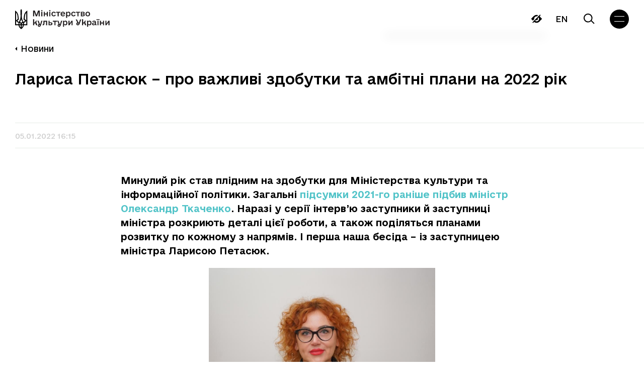

--- FILE ---
content_type: text/html; charset=UTF-8
request_url: https://mcsc.gov.ua/news/larysa-petasiuk-pro-vazhlyvi-zdobutky-ta-ambitni-plany-na-2022-rik/
body_size: 30241
content:
<!doctype html>
<html lang="uk">

<head>
  <meta charset="UTF-8">
  <meta name="viewport" content="width=device-width, initial-scale=1">
  <link rel="profile" href="https://gmpg.org/xfn/11">

  <!-- Global site tag (gtag.js) - Google Analytics -->
	<!-- <script async src="https://www.googletagmanager.com/gtag/js?id=G-VGP2HTZYYC"></script>
	<script>
		window.dataLayer = window.dataLayer || [];

		function gtag() {
			dataLayer.push(arguments);
		}
		gtag('js', new Date());

		gtag('config', 'G-VGP2HTZYYC');
	</script> -->

  <script>
    document.addEventListener('DOMContentLoaded', () => {
        /** init gtm after 3500 seconds - this could be adjusted */
        setTimeout(initGTM, 3500);
    });
    document.addEventListener('scroll', initGTMOnEvent);
    document.addEventListener('mousemove', initGTMOnEvent);
    document.addEventListener('touchstart', initGTMOnEvent);

    function initGTMOnEvent (event) {
        initGTM();
        event.currentTarget.removeEventListener(event.type, initGTMOnEvent); // remove the event listener that got triggered
    }

    function initGTM () {
        if (window.gtmDidInit) {
            return false;
        }
        window.gtmDidInit = true; // flag to ensure script does not get added to DOM more than once.
        const script = document.createElement('script');
        script.type = 'text/javascript';
        script.async = true;
        script.onload = () => { dataLayer.push({ event: 'gtm.js', 'gtm.start': (new Date()).getTime(), 'gtm.uniqueEventId': 0 }); } // this part ensures PageViews is always tracked
        script.src = 'https://www.googletagmanager.com/gtm.js?id=G-VGP2HTZYYC';

        document.head.appendChild(script);
    }
  </script>

  <link rel="preload" href="/wp-content/themes/mkip-2022/fonts/e-Ukraine-Light.woff2" as="font" type="font/woff2" crossorigin>
  <link rel="preload" href="/wp-content/themes/mkip-2022/fonts/e-Ukraine-Regular.woff2" as="font" type="font/woff2" crossorigin>
  <link rel="preload" href="/wp-content/themes/mkip-2022/fonts/e-Ukraine-Medium.woff2" as="font" type="font/woff2" crossorigin>
  <link rel="preload" href="/wp-content/themes/mkip-2022/fonts/e-Ukraine-Bold.woff2" as="font" type="font/woff2" crossorigin>

  <meta name='robots' content='index, follow, max-image-preview:large, max-snippet:-1, max-video-preview:-1' />
<link rel="alternate" hreflang="uk" href="https://mcsc.gov.ua/news/larysa-petasiuk-pro-vazhlyvi-zdobutky-ta-ambitni-plany-na-2022-rik/" />
<link rel="alternate" hreflang="x-default" href="https://mcsc.gov.ua/news/larysa-petasiuk-pro-vazhlyvi-zdobutky-ta-ambitni-plany-na-2022-rik/" />

	<title>Лариса Петасюк - про важливі здобутки та амбітні плани на 2022 рік | Міністерства культури України</title>
	<link rel="canonical" href="https://mcsc.gov.ua/news/larysa-petasiuk-pro-vazhlyvi-zdobutky-ta-ambitni-plany-na-2022-rik/" />
	<meta property="og:locale" content="uk_UA" />
	<meta property="og:type" content="article" />
	<meta property="og:title" content="Лариса Петасюк - про важливі здобутки та амбітні плани на 2022 рік | Міністерства культури України" />
	<meta property="og:description" content="Минулий рік став плідним на здобутки для Міністерства культури та інформаційної політики. Загальні підсумки 2021-го раніше підбив міністр Олександр Ткаченко." />
	<meta property="og:url" content="https://mcsc.gov.ua/news/larysa-petasiuk-pro-vazhlyvi-zdobutky-ta-ambitni-plany-na-2022-rik/" />
	<meta property="og:site_name" content="Міністерства культури України" />
	<meta property="article:publisher" content="https://www.facebook.com/MCIPUkraine/" />
	<meta property="article:modified_time" content="2023-01-19T20:32:10+00:00" />
	<meta property="og:image" content="https://mcsc.gov.ua/wp-content/uploads/2023/01/6689.jpg" />
	<meta property="og:image:width" content="300" />
	<meta property="og:image:height" content="199" />
	<meta property="og:image:type" content="image/jpeg" />
	<meta name="twitter:card" content="summary_large_image" />
	<meta name="twitter:site" content="@MKIPUkraine" />
	<script type="application/ld+json" class="yoast-schema-graph">{"@context":"https://schema.org","@graph":[{"@type":"WebPage","@id":"https://mcsc.gov.ua/news/larysa-petasiuk-pro-vazhlyvi-zdobutky-ta-ambitni-plany-na-2022-rik/","url":"https://mcsc.gov.ua/news/larysa-petasiuk-pro-vazhlyvi-zdobutky-ta-ambitni-plany-na-2022-rik/","name":"Лариса Петасюк - про важливі здобутки та амбітні плани на 2022 рік | Міністерства культури України","isPartOf":{"@id":"https://mcsc.gov.ua/#website"},"primaryImageOfPage":{"@id":"https://mcsc.gov.ua/news/larysa-petasiuk-pro-vazhlyvi-zdobutky-ta-ambitni-plany-na-2022-rik/#primaryimage"},"image":{"@id":"https://mcsc.gov.ua/news/larysa-petasiuk-pro-vazhlyvi-zdobutky-ta-ambitni-plany-na-2022-rik/#primaryimage"},"thumbnailUrl":"https://mcsc.gov.ua/wp-content/uploads/2023/01/6689.jpg","datePublished":"2022-01-05T14:15:00+00:00","dateModified":"2023-01-19T20:32:10+00:00","breadcrumb":{"@id":"https://mcsc.gov.ua/news/larysa-petasiuk-pro-vazhlyvi-zdobutky-ta-ambitni-plany-na-2022-rik/#breadcrumb"},"inLanguage":"uk","potentialAction":[{"@type":"ReadAction","target":["https://mcsc.gov.ua/news/larysa-petasiuk-pro-vazhlyvi-zdobutky-ta-ambitni-plany-na-2022-rik/"]}]},{"@type":"ImageObject","inLanguage":"uk","@id":"https://mcsc.gov.ua/news/larysa-petasiuk-pro-vazhlyvi-zdobutky-ta-ambitni-plany-na-2022-rik/#primaryimage","url":"https://mcsc.gov.ua/wp-content/uploads/2023/01/6689.jpg","contentUrl":"https://mcsc.gov.ua/wp-content/uploads/2023/01/6689.jpg","width":300,"height":199},{"@type":"BreadcrumbList","@id":"https://mcsc.gov.ua/news/larysa-petasiuk-pro-vazhlyvi-zdobutky-ta-ambitni-plany-na-2022-rik/#breadcrumb","itemListElement":[{"@type":"ListItem","position":1,"name":"Головна Сторінка","item":"https://mcsc.gov.ua/"},{"@type":"ListItem","position":2,"name":"Новини","item":"https://mcsc.gov.ua/news/"},{"@type":"ListItem","position":3,"name":"Лариса Петасюк &#8211; про важливі здобутки та амбітні плани на 2022 рік"}]},{"@type":"WebSite","@id":"https://mcsc.gov.ua/#website","url":"https://mcsc.gov.ua/","name":"Міністерство культури України","description":"міністерство культури України","publisher":{"@id":"https://mcsc.gov.ua/#organization"},"alternateName":"МКУ","potentialAction":[{"@type":"SearchAction","target":{"@type":"EntryPoint","urlTemplate":"https://mcsc.gov.ua/?s={search_term_string}"},"query-input":{"@type":"PropertyValueSpecification","valueRequired":true,"valueName":"search_term_string"}}],"inLanguage":"uk"},{"@type":"Organization","@id":"https://mcsc.gov.ua/#organization","name":"Міністерство культури та стратегічних комунікацій України","alternateName":"МКСК","url":"https://mcsc.gov.ua/","logo":{"@type":"ImageObject","inLanguage":"uk","@id":"https://mcsc.gov.ua/#/schema/logo/image/","url":"https://mcsc.gov.ua/wp-content/uploads/2024/09/1200h630-2.jpg","contentUrl":"https://mcsc.gov.ua/wp-content/uploads/2024/09/1200h630-2.jpg","width":1400,"height":830,"caption":"Міністерство культури та стратегічних комунікацій України"},"image":{"@id":"https://mcsc.gov.ua/#/schema/logo/image/"},"sameAs":["https://www.facebook.com/MCIPUkraine/","https://x.com/MKIPUkraine","https://www.instagram.com/mkip_ukraine/"]}]}</script>


<link rel='dns-prefetch' href='//www.googletagmanager.com' />
<link rel='dns-prefetch' href='//pagead2.googlesyndication.com' />
		<!-- This site uses the Google Analytics by MonsterInsights plugin v9.2.4 - Using Analytics tracking - https://www.monsterinsights.com/ -->
							<script src="//www.googletagmanager.com/gtag/js?id=G-PTJ6774JML"  data-cfasync="false" data-wpfc-render="false" async></script>
			<script data-cfasync="false" data-wpfc-render="false">
				var mi_version = '9.2.4';
				var mi_track_user = true;
				var mi_no_track_reason = '';
								var MonsterInsightsDefaultLocations = {"page_location":"https:\/\/mcsc.gov.ua\/news\/larysa-petasiuk-pro-vazhlyvi-zdobutky-ta-ambitni-plany-na-2022-rik\/"};
				if ( typeof MonsterInsightsPrivacyGuardFilter === 'function' ) {
					var MonsterInsightsLocations = (typeof MonsterInsightsExcludeQuery === 'object') ? MonsterInsightsPrivacyGuardFilter( MonsterInsightsExcludeQuery ) : MonsterInsightsPrivacyGuardFilter( MonsterInsightsDefaultLocations );
				} else {
					var MonsterInsightsLocations = (typeof MonsterInsightsExcludeQuery === 'object') ? MonsterInsightsExcludeQuery : MonsterInsightsDefaultLocations;
				}

								var disableStrs = [
										'ga-disable-G-PTJ6774JML',
									];

				/* Function to detect opted out users */
				function __gtagTrackerIsOptedOut() {
					for (var index = 0; index < disableStrs.length; index++) {
						if (document.cookie.indexOf(disableStrs[index] + '=true') > -1) {
							return true;
						}
					}

					return false;
				}

				/* Disable tracking if the opt-out cookie exists. */
				if (__gtagTrackerIsOptedOut()) {
					for (var index = 0; index < disableStrs.length; index++) {
						window[disableStrs[index]] = true;
					}
				}

				/* Opt-out function */
				function __gtagTrackerOptout() {
					for (var index = 0; index < disableStrs.length; index++) {
						document.cookie = disableStrs[index] + '=true; expires=Thu, 31 Dec 2099 23:59:59 UTC; path=/';
						window[disableStrs[index]] = true;
					}
				}

				if ('undefined' === typeof gaOptout) {
					function gaOptout() {
						__gtagTrackerOptout();
					}
				}
								window.dataLayer = window.dataLayer || [];

				window.MonsterInsightsDualTracker = {
					helpers: {},
					trackers: {},
				};
				if (mi_track_user) {
					function __gtagDataLayer() {
						dataLayer.push(arguments);
					}

					function __gtagTracker(type, name, parameters) {
						if (!parameters) {
							parameters = {};
						}

						if (parameters.send_to) {
							__gtagDataLayer.apply(null, arguments);
							return;
						}

						if (type === 'event') {
														parameters.send_to = monsterinsights_frontend.v4_id;
							var hookName = name;
							if (typeof parameters['event_category'] !== 'undefined') {
								hookName = parameters['event_category'] + ':' + name;
							}

							if (typeof MonsterInsightsDualTracker.trackers[hookName] !== 'undefined') {
								MonsterInsightsDualTracker.trackers[hookName](parameters);
							} else {
								__gtagDataLayer('event', name, parameters);
							}
							
						} else {
							__gtagDataLayer.apply(null, arguments);
						}
					}

					__gtagTracker('js', new Date());
					__gtagTracker('set', {
						'developer_id.dZGIzZG': true,
											});
					if ( MonsterInsightsLocations.page_location ) {
						__gtagTracker('set', MonsterInsightsLocations);
					}
										__gtagTracker('config', 'G-PTJ6774JML', {"forceSSL":"true","link_attribution":"true"} );
															window.gtag = __gtagTracker;										(function () {
						/* https://developers.google.com/analytics/devguides/collection/analyticsjs/ */
						/* ga and __gaTracker compatibility shim. */
						var noopfn = function () {
							return null;
						};
						var newtracker = function () {
							return new Tracker();
						};
						var Tracker = function () {
							return null;
						};
						var p = Tracker.prototype;
						p.get = noopfn;
						p.set = noopfn;
						p.send = function () {
							var args = Array.prototype.slice.call(arguments);
							args.unshift('send');
							__gaTracker.apply(null, args);
						};
						var __gaTracker = function () {
							var len = arguments.length;
							if (len === 0) {
								return;
							}
							var f = arguments[len - 1];
							if (typeof f !== 'object' || f === null || typeof f.hitCallback !== 'function') {
								if ('send' === arguments[0]) {
									var hitConverted, hitObject = false, action;
									if ('event' === arguments[1]) {
										if ('undefined' !== typeof arguments[3]) {
											hitObject = {
												'eventAction': arguments[3],
												'eventCategory': arguments[2],
												'eventLabel': arguments[4],
												'value': arguments[5] ? arguments[5] : 1,
											}
										}
									}
									if ('pageview' === arguments[1]) {
										if ('undefined' !== typeof arguments[2]) {
											hitObject = {
												'eventAction': 'page_view',
												'page_path': arguments[2],
											}
										}
									}
									if (typeof arguments[2] === 'object') {
										hitObject = arguments[2];
									}
									if (typeof arguments[5] === 'object') {
										Object.assign(hitObject, arguments[5]);
									}
									if ('undefined' !== typeof arguments[1].hitType) {
										hitObject = arguments[1];
										if ('pageview' === hitObject.hitType) {
											hitObject.eventAction = 'page_view';
										}
									}
									if (hitObject) {
										action = 'timing' === arguments[1].hitType ? 'timing_complete' : hitObject.eventAction;
										hitConverted = mapArgs(hitObject);
										__gtagTracker('event', action, hitConverted);
									}
								}
								return;
							}

							function mapArgs(args) {
								var arg, hit = {};
								var gaMap = {
									'eventCategory': 'event_category',
									'eventAction': 'event_action',
									'eventLabel': 'event_label',
									'eventValue': 'event_value',
									'nonInteraction': 'non_interaction',
									'timingCategory': 'event_category',
									'timingVar': 'name',
									'timingValue': 'value',
									'timingLabel': 'event_label',
									'page': 'page_path',
									'location': 'page_location',
									'title': 'page_title',
									'referrer' : 'page_referrer',
								};
								for (arg in args) {
																		if (!(!args.hasOwnProperty(arg) || !gaMap.hasOwnProperty(arg))) {
										hit[gaMap[arg]] = args[arg];
									} else {
										hit[arg] = args[arg];
									}
								}
								return hit;
							}

							try {
								f.hitCallback();
							} catch (ex) {
							}
						};
						__gaTracker.create = newtracker;
						__gaTracker.getByName = newtracker;
						__gaTracker.getAll = function () {
							return [];
						};
						__gaTracker.remove = noopfn;
						__gaTracker.loaded = true;
						window['__gaTracker'] = __gaTracker;
					})();
									} else {
										console.log("");
					(function () {
						function __gtagTracker() {
							return null;
						}

						window['__gtagTracker'] = __gtagTracker;
						window['gtag'] = __gtagTracker;
					})();
									}
			</script>
				<!-- / Google Analytics by MonsterInsights -->
		<style id='wp-img-auto-sizes-contain-inline-css'>
img:is([sizes=auto i],[sizes^="auto," i]){contain-intrinsic-size:3000px 1500px}
/*# sourceURL=wp-img-auto-sizes-contain-inline-css */
</style>
<link rel='stylesheet' id='wp-block-library-css' href='https://mcsc.gov.ua/wp-includes/css/dist/block-library/style.min.css?ver=6.9' media='all' />
<style id='global-styles-inline-css'>
:root{--wp--preset--aspect-ratio--square: 1;--wp--preset--aspect-ratio--4-3: 4/3;--wp--preset--aspect-ratio--3-4: 3/4;--wp--preset--aspect-ratio--3-2: 3/2;--wp--preset--aspect-ratio--2-3: 2/3;--wp--preset--aspect-ratio--16-9: 16/9;--wp--preset--aspect-ratio--9-16: 9/16;--wp--preset--color--black: #000000;--wp--preset--color--cyan-bluish-gray: #abb8c3;--wp--preset--color--white: #ffffff;--wp--preset--color--pale-pink: #f78da7;--wp--preset--color--vivid-red: #cf2e2e;--wp--preset--color--luminous-vivid-orange: #ff6900;--wp--preset--color--luminous-vivid-amber: #fcb900;--wp--preset--color--light-green-cyan: #7bdcb5;--wp--preset--color--vivid-green-cyan: #00d084;--wp--preset--color--pale-cyan-blue: #8ed1fc;--wp--preset--color--vivid-cyan-blue: #0693e3;--wp--preset--color--vivid-purple: #9b51e0;--wp--preset--gradient--vivid-cyan-blue-to-vivid-purple: linear-gradient(135deg,rgb(6,147,227) 0%,rgb(155,81,224) 100%);--wp--preset--gradient--light-green-cyan-to-vivid-green-cyan: linear-gradient(135deg,rgb(122,220,180) 0%,rgb(0,208,130) 100%);--wp--preset--gradient--luminous-vivid-amber-to-luminous-vivid-orange: linear-gradient(135deg,rgb(252,185,0) 0%,rgb(255,105,0) 100%);--wp--preset--gradient--luminous-vivid-orange-to-vivid-red: linear-gradient(135deg,rgb(255,105,0) 0%,rgb(207,46,46) 100%);--wp--preset--gradient--very-light-gray-to-cyan-bluish-gray: linear-gradient(135deg,rgb(238,238,238) 0%,rgb(169,184,195) 100%);--wp--preset--gradient--cool-to-warm-spectrum: linear-gradient(135deg,rgb(74,234,220) 0%,rgb(151,120,209) 20%,rgb(207,42,186) 40%,rgb(238,44,130) 60%,rgb(251,105,98) 80%,rgb(254,248,76) 100%);--wp--preset--gradient--blush-light-purple: linear-gradient(135deg,rgb(255,206,236) 0%,rgb(152,150,240) 100%);--wp--preset--gradient--blush-bordeaux: linear-gradient(135deg,rgb(254,205,165) 0%,rgb(254,45,45) 50%,rgb(107,0,62) 100%);--wp--preset--gradient--luminous-dusk: linear-gradient(135deg,rgb(255,203,112) 0%,rgb(199,81,192) 50%,rgb(65,88,208) 100%);--wp--preset--gradient--pale-ocean: linear-gradient(135deg,rgb(255,245,203) 0%,rgb(182,227,212) 50%,rgb(51,167,181) 100%);--wp--preset--gradient--electric-grass: linear-gradient(135deg,rgb(202,248,128) 0%,rgb(113,206,126) 100%);--wp--preset--gradient--midnight: linear-gradient(135deg,rgb(2,3,129) 0%,rgb(40,116,252) 100%);--wp--preset--font-size--small: 13px;--wp--preset--font-size--medium: 20px;--wp--preset--font-size--large: 36px;--wp--preset--font-size--x-large: 42px;--wp--preset--spacing--20: 0.44rem;--wp--preset--spacing--30: 0.67rem;--wp--preset--spacing--40: 1rem;--wp--preset--spacing--50: 1.5rem;--wp--preset--spacing--60: 2.25rem;--wp--preset--spacing--70: 3.38rem;--wp--preset--spacing--80: 5.06rem;--wp--preset--shadow--natural: 6px 6px 9px rgba(0, 0, 0, 0.2);--wp--preset--shadow--deep: 12px 12px 50px rgba(0, 0, 0, 0.4);--wp--preset--shadow--sharp: 6px 6px 0px rgba(0, 0, 0, 0.2);--wp--preset--shadow--outlined: 6px 6px 0px -3px rgb(255, 255, 255), 6px 6px rgb(0, 0, 0);--wp--preset--shadow--crisp: 6px 6px 0px rgb(0, 0, 0);}:where(.is-layout-flex){gap: 0.5em;}:where(.is-layout-grid){gap: 0.5em;}body .is-layout-flex{display: flex;}.is-layout-flex{flex-wrap: wrap;align-items: center;}.is-layout-flex > :is(*, div){margin: 0;}body .is-layout-grid{display: grid;}.is-layout-grid > :is(*, div){margin: 0;}:where(.wp-block-columns.is-layout-flex){gap: 2em;}:where(.wp-block-columns.is-layout-grid){gap: 2em;}:where(.wp-block-post-template.is-layout-flex){gap: 1.25em;}:where(.wp-block-post-template.is-layout-grid){gap: 1.25em;}.has-black-color{color: var(--wp--preset--color--black) !important;}.has-cyan-bluish-gray-color{color: var(--wp--preset--color--cyan-bluish-gray) !important;}.has-white-color{color: var(--wp--preset--color--white) !important;}.has-pale-pink-color{color: var(--wp--preset--color--pale-pink) !important;}.has-vivid-red-color{color: var(--wp--preset--color--vivid-red) !important;}.has-luminous-vivid-orange-color{color: var(--wp--preset--color--luminous-vivid-orange) !important;}.has-luminous-vivid-amber-color{color: var(--wp--preset--color--luminous-vivid-amber) !important;}.has-light-green-cyan-color{color: var(--wp--preset--color--light-green-cyan) !important;}.has-vivid-green-cyan-color{color: var(--wp--preset--color--vivid-green-cyan) !important;}.has-pale-cyan-blue-color{color: var(--wp--preset--color--pale-cyan-blue) !important;}.has-vivid-cyan-blue-color{color: var(--wp--preset--color--vivid-cyan-blue) !important;}.has-vivid-purple-color{color: var(--wp--preset--color--vivid-purple) !important;}.has-black-background-color{background-color: var(--wp--preset--color--black) !important;}.has-cyan-bluish-gray-background-color{background-color: var(--wp--preset--color--cyan-bluish-gray) !important;}.has-white-background-color{background-color: var(--wp--preset--color--white) !important;}.has-pale-pink-background-color{background-color: var(--wp--preset--color--pale-pink) !important;}.has-vivid-red-background-color{background-color: var(--wp--preset--color--vivid-red) !important;}.has-luminous-vivid-orange-background-color{background-color: var(--wp--preset--color--luminous-vivid-orange) !important;}.has-luminous-vivid-amber-background-color{background-color: var(--wp--preset--color--luminous-vivid-amber) !important;}.has-light-green-cyan-background-color{background-color: var(--wp--preset--color--light-green-cyan) !important;}.has-vivid-green-cyan-background-color{background-color: var(--wp--preset--color--vivid-green-cyan) !important;}.has-pale-cyan-blue-background-color{background-color: var(--wp--preset--color--pale-cyan-blue) !important;}.has-vivid-cyan-blue-background-color{background-color: var(--wp--preset--color--vivid-cyan-blue) !important;}.has-vivid-purple-background-color{background-color: var(--wp--preset--color--vivid-purple) !important;}.has-black-border-color{border-color: var(--wp--preset--color--black) !important;}.has-cyan-bluish-gray-border-color{border-color: var(--wp--preset--color--cyan-bluish-gray) !important;}.has-white-border-color{border-color: var(--wp--preset--color--white) !important;}.has-pale-pink-border-color{border-color: var(--wp--preset--color--pale-pink) !important;}.has-vivid-red-border-color{border-color: var(--wp--preset--color--vivid-red) !important;}.has-luminous-vivid-orange-border-color{border-color: var(--wp--preset--color--luminous-vivid-orange) !important;}.has-luminous-vivid-amber-border-color{border-color: var(--wp--preset--color--luminous-vivid-amber) !important;}.has-light-green-cyan-border-color{border-color: var(--wp--preset--color--light-green-cyan) !important;}.has-vivid-green-cyan-border-color{border-color: var(--wp--preset--color--vivid-green-cyan) !important;}.has-pale-cyan-blue-border-color{border-color: var(--wp--preset--color--pale-cyan-blue) !important;}.has-vivid-cyan-blue-border-color{border-color: var(--wp--preset--color--vivid-cyan-blue) !important;}.has-vivid-purple-border-color{border-color: var(--wp--preset--color--vivid-purple) !important;}.has-vivid-cyan-blue-to-vivid-purple-gradient-background{background: var(--wp--preset--gradient--vivid-cyan-blue-to-vivid-purple) !important;}.has-light-green-cyan-to-vivid-green-cyan-gradient-background{background: var(--wp--preset--gradient--light-green-cyan-to-vivid-green-cyan) !important;}.has-luminous-vivid-amber-to-luminous-vivid-orange-gradient-background{background: var(--wp--preset--gradient--luminous-vivid-amber-to-luminous-vivid-orange) !important;}.has-luminous-vivid-orange-to-vivid-red-gradient-background{background: var(--wp--preset--gradient--luminous-vivid-orange-to-vivid-red) !important;}.has-very-light-gray-to-cyan-bluish-gray-gradient-background{background: var(--wp--preset--gradient--very-light-gray-to-cyan-bluish-gray) !important;}.has-cool-to-warm-spectrum-gradient-background{background: var(--wp--preset--gradient--cool-to-warm-spectrum) !important;}.has-blush-light-purple-gradient-background{background: var(--wp--preset--gradient--blush-light-purple) !important;}.has-blush-bordeaux-gradient-background{background: var(--wp--preset--gradient--blush-bordeaux) !important;}.has-luminous-dusk-gradient-background{background: var(--wp--preset--gradient--luminous-dusk) !important;}.has-pale-ocean-gradient-background{background: var(--wp--preset--gradient--pale-ocean) !important;}.has-electric-grass-gradient-background{background: var(--wp--preset--gradient--electric-grass) !important;}.has-midnight-gradient-background{background: var(--wp--preset--gradient--midnight) !important;}.has-small-font-size{font-size: var(--wp--preset--font-size--small) !important;}.has-medium-font-size{font-size: var(--wp--preset--font-size--medium) !important;}.has-large-font-size{font-size: var(--wp--preset--font-size--large) !important;}.has-x-large-font-size{font-size: var(--wp--preset--font-size--x-large) !important;}
/*# sourceURL=global-styles-inline-css */
</style>

<style id='classic-theme-styles-inline-css'>
/*! This file is auto-generated */
.wp-block-button__link{color:#fff;background-color:#32373c;border-radius:9999px;box-shadow:none;text-decoration:none;padding:calc(.667em + 2px) calc(1.333em + 2px);font-size:1.125em}.wp-block-file__button{background:#32373c;color:#fff;text-decoration:none}
/*# sourceURL=/wp-includes/css/classic-themes.min.css */
</style>
<link rel='stylesheet' id='wpml-blocks-css' href='https://mcsc.gov.ua/wp-content/plugins/sitepress-multilingual-cms/dist/css/blocks/styles.css?ver=4.6.13' media='all' />
<link rel='stylesheet' id='contact-form-7-css' href='https://mcsc.gov.ua/wp-content/plugins/contact-form-7/includes/css/styles.css?ver=6.1.4' media='all' />
<link rel='stylesheet' id='slick-css' href='https://mcsc.gov.ua/wp-content/themes/mkip-2022/css/slick.css?ver=1675356052' media='all' />
<link rel='stylesheet' id='mkip-2022-style-css' href='https://mcsc.gov.ua/wp-content/themes/mkip-2022/style.min.css?ver=1710960242' media='all' />
<script id="wpml-cookie-js-extra">
var wpml_cookies = {"wp-wpml_current_language":{"value":"uk","expires":1,"path":"/"}};
var wpml_cookies = {"wp-wpml_current_language":{"value":"uk","expires":1,"path":"/"}};
//# sourceURL=wpml-cookie-js-extra
</script>
<script src="https://mcsc.gov.ua/wp-content/plugins/sitepress-multilingual-cms/res/js/cookies/language-cookie.js?ver=4.6.13" id="wpml-cookie-js" defer data-wp-strategy="defer"></script>
<script src="https://mcsc.gov.ua/wp-content/plugins/google-analytics-for-wordpress/assets/js/frontend-gtag.js?ver=9.2.4" id="monsterinsights-frontend-script-js" async data-wp-strategy="async"></script>
<script data-cfasync="false" data-wpfc-render="false" id='monsterinsights-frontend-script-js-extra'>var monsterinsights_frontend = {"js_events_tracking":"true","download_extensions":"doc,pdf,ppt,zip,xls,docx,pptx,xlsx","inbound_paths":"[{\"path\":\"\\\/go\\\/\",\"label\":\"affiliate\"},{\"path\":\"\\\/recommend\\\/\",\"label\":\"affiliate\"}]","home_url":"https:\/\/mcsc.gov.ua","hash_tracking":"false","v4_id":"G-PTJ6774JML"};</script>
<script src="https://mcsc.gov.ua/wp-includes/js/jquery/jquery.min.js?ver=3.7.1" id="jquery-core-js"></script>
<script src="https://mcsc.gov.ua/wp-includes/js/jquery/jquery-migrate.min.js?ver=3.4.1" id="jquery-migrate-js"></script>

<!-- Початок фрагмента тегу Google (gtag.js), доданого за допомогою Site Kit -->
<!-- Фрагмент Google Analytics, доданий Site Kit -->
<script src="https://www.googletagmanager.com/gtag/js?id=GT-PZZ9L2H" id="google_gtagjs-js" async></script>
<script id="google_gtagjs-js-after">
window.dataLayer = window.dataLayer || [];function gtag(){dataLayer.push(arguments);}
gtag("set","linker",{"domains":["mcsc.gov.ua"]});
gtag("js", new Date());
gtag("set", "developer_id.dZTNiMT", true);
gtag("config", "GT-PZZ9L2H");
//# sourceURL=google_gtagjs-js-after
</script>
<meta name="generator" content="Site Kit by Google 1.170.0" /><meta name="generator" content="performance-lab 4.0.1; plugins: ">
<link rel="pingback" href="https://mcsc.gov.ua/xmlrpc.php"><script type="text/javascript">
		   var ajaxurl = "https://mcsc.gov.ua/wp-admin/admin-ajax.php";
		   var lang = "uk";
		 </script><script type="text/javascript">
		   var ajaxurl = "https://mcsc.gov.ua/wp-admin/admin-ajax.php";
		 </script>
<!-- Мета-теги Google AdSense додані Site Kit -->
<meta name="google-adsense-platform-account" content="ca-host-pub-2644536267352236">
<meta name="google-adsense-platform-domain" content="sitekit.withgoogle.com">
<!-- Кінцеві мета-теги Google AdSense, додані Site Kit -->

<!-- Фрагмент Google AdSense, доданий Site Kit -->
<script async src="https://pagead2.googlesyndication.com/pagead/js/adsbygoogle.js?client=ca-pub-2209898499367047&amp;host=ca-host-pub-2644536267352236" crossorigin="anonymous"></script>

<!-- Кінець фрагменту Google AdSense, доданого Site Kit -->
<link rel="icon" href="https://mcsc.gov.ua/wp-content/uploads/2024/09/cropped-square-2-32x32.jpg" sizes="32x32" />
<link rel="icon" href="https://mcsc.gov.ua/wp-content/uploads/2024/09/cropped-square-2-192x192.jpg" sizes="192x192" />
<link rel="apple-touch-icon" href="https://mcsc.gov.ua/wp-content/uploads/2024/09/cropped-square-2-180x180.jpg" />
<meta name="msapplication-TileImage" content="https://mcsc.gov.ua/wp-content/uploads/2024/09/cropped-square-2-270x270.jpg" />
		<style id="wp-custom-css">
			.team-member-item__thumb {flex-shrink: 0;}		</style>
		</head>

<body class="wp-singular news-template-default single single-news postid-11902 wp-custom-logo wp-theme-mkip-2022 no-sidebar" data-lang="uk">
  
  <div class="body-loader
  ">
    <div class="loader__wrap" id="loader">
      <!-- <script src="https://unpkg.com/@lottiefiles/lottie-player@latest/dist/lottie-player.js"></script> -->
      <!-- <script src="https://mcsc.gov.ua/wp-content/themes/mkip-2022/js/lottie-player.js"></script> -->
      <!--  <lottie-player src="https://mcsc.gov.ua/wp-content/themes/mkip-2022/img/loader.json"  background="transparent"  speed="1"  loop autoplay></lottie-player> -->
    </div>
  </div>

  
  <header class="header">
    <div class="wrapper">
      <div class="header__wrap">
        <a href="https://mcsc.gov.ua/" class="header__logo logo">
          <img src="https://mcsc.gov.ua/wp-content/themes/mkip-2022/img/logo1_uk.svg" class="logo-img" alt="logo" width="159" height="42">
        </a>
        <nav class="header__nav">
          <ul id="menu-golovne" class="menu menu-header"><li id="menu-item-586" class="menu-item menu-item-type-custom menu-item-object-custom menu-item-has-children menu-item-586"><a>Міністерство</a>
<ul class='sub-menu'><span class='top-gradient'></span><span class='bottom-gradient'></span><div class='sub-menu-wrap'>
	<li id="menu-item-613" class="menu-item menu-item-type-post_type menu-item-object-page menu-item-613"><a href="https://mcsc.gov.ua/pro-ministerstvo/">Про міністерство</a></li>
	<li id="menu-item-705" class="menu-item menu-item-type-post_type menu-item-object-page menu-item-705"><a href="https://mcsc.gov.ua/team/">Команда</a></li>
	<li id="menu-item-867" class="menu-item menu-item-type-post_type menu-item-object-page menu-item-867"><a href="https://mcsc.gov.ua/consultative-and-advisory-bodies/">Консультативно-дорадчі органи</a></li>
	<li id="menu-item-797" class="menu-item menu-item-type-post_type_archive menu-item-object-institutions menu-item-797"><a href="https://mcsc.gov.ua/institutions/">Підприємства та установи</a></li>
	<li id="menu-item-1934" class="menu-item menu-item-type-post_type menu-item-object-page menu-item-1934"><a href="https://mcsc.gov.ua/career/">Карʼєра</a></li>
	<li id="menu-item-912" class="menu-item menu-item-type-post_type menu-item-object-page menu-item-912"><a href="https://mcsc.gov.ua/contacts/">Контакти</a></li>
</div></ul>
</li>
<li id="menu-item-26" class="menu-item menu-item-type-custom menu-item-object-custom menu-item-has-children menu-item-26"><a>Діяльність</a>
<ul class='sub-menu'><span class='top-gradient'></span><span class='bottom-gradient'></span><div class='sub-menu-wrap'>
	<li id="menu-item-86124" class="menu-item menu-item-type-post_type menu-item-object-page menu-item-86124"><a href="https://mcsc.gov.ua/rozstrilyane-pokolinnya/novyny/">Розстріляне покоління</a></li>
	<li id="menu-item-35101" class="menu-item menu-item-type-post_type menu-item-object-page menu-item-35101"><a href="https://mcsc.gov.ua/bezbar-yernist/novyny/">Безбар’єрність</a></li>
	<li id="menu-item-4591" class="menu-item menu-item-type-post_type menu-item-object-page menu-item-4591"><a href="https://mcsc.gov.ua/biblioteky/novyny/">Бібліотеки та книговидання</a></li>
	<li id="menu-item-39894" class="menu-item menu-item-type-post_type menu-item-object-page menu-item-39894"><a href="https://mcsc.gov.ua/vidnovlennya/novyny-2/">Відновлення</a></li>
	<li id="menu-item-35915" class="menu-item menu-item-type-post_type menu-item-object-page menu-item-35915"><a href="https://mcsc.gov.ua/vnutrishnij-audyt/">Внутрішній аудит</a></li>
	<li id="menu-item-4597" class="menu-item menu-item-type-post_type menu-item-object-page menu-item-4597"><a href="https://mcsc.gov.ua/derzhavna-movna-polityka/novyny/">Державна мовна політика</a></li>
	<li id="menu-item-15705" class="menu-item menu-item-type-post_type menu-item-object-page menu-item-15705"><a href="https://mcsc.gov.ua/informatsiyna-polityka-ta-bezpeka/novyny/">Інформаційна політика</a></li>
	<li id="menu-item-4617" class="menu-item menu-item-type-post_type menu-item-object-page menu-item-4617"><a href="https://mcsc.gov.ua/kreatyvni-industrii/novyny/">Креативні індустрії</a></li>
	<li id="menu-item-4594" class="menu-item menu-item-type-post_type menu-item-object-page menu-item-4594"><a href="https://mcsc.gov.ua/kulturna-spadshchyna/novyny/">Культурна спадщина</a></li>
	<li id="menu-item-102259" class="menu-item menu-item-type-post_type menu-item-object-page menu-item-102259"><a href="https://mcsc.gov.ua/konferencziya-z-pytan-vidnovlennya-ukrayiny-2025/novyny/">Конференція з питань відновлення України 2025</a></li>
	<li id="menu-item-4598" class="menu-item menu-item-type-post_type menu-item-object-page menu-item-4598"><a href="https://mcsc.gov.ua/mizhnarodna-spivpratsia/novyny/">Міжнародна співпраця</a></li>
	<li id="menu-item-4516" class="menu-item menu-item-type-post_type menu-item-object-page menu-item-4516"><a href="https://mcsc.gov.ua/mystetstvo/news/">Мистецтво</a></li>
	<li id="menu-item-4517" class="menu-item menu-item-type-post_type menu-item-object-page menu-item-4517"><a href="https://mcsc.gov.ua/mystetska-osvita/novyny/">Мистецька освіта</a></li>
	<li id="menu-item-3250" class="menu-item menu-item-type-post_type menu-item-object-page menu-item-3250"><a href="https://mcsc.gov.ua/art-competitions/">Мистецькі конкурси</a></li>
	<li id="menu-item-706" class="menu-item menu-item-type-post_type_archive menu-item-object-projects menu-item-706"><a href="https://mcsc.gov.ua/projects/">Проєкти за підтримки МКУ</a></li>
	<li id="menu-item-103450" class="menu-item menu-item-type-post_type menu-item-object-page menu-item-103450"><a href="https://mcsc.gov.ua/mozhlyvosti-dlya-molodi/novyny/">Можливості для молоді</a></li>
	<li id="menu-item-2184" class="menu-item menu-item-type-post_type menu-item-object-page menu-item-2184"><a href="https://mcsc.gov.ua/stratehichne-planuvannia/normatyvno-pravovi-akty/">Стратегічне планування</a></li>
	<li id="menu-item-57042" class="menu-item menu-item-type-post_type menu-item-object-page menu-item-57042"><a href="https://mcsc.gov.ua/czyfrovyj-rozvytok/novyny-2/">Цифровий розвиток</a></li>
	<li id="menu-item-91924" class="menu-item menu-item-type-post_type menu-item-object-page menu-item-91924"><a href="https://mcsc.gov.ua/konferencziya-spivpraczya-zarady-stiykosti/novyny-2/">Конференція «Співпраця заради стійкості»</a></li>
	<li id="menu-item-96693" class="menu-item menu-item-type-post_type menu-item-object-page menu-item-96693"><a href="https://mcsc.gov.ua/kinematograf/novyny/">Кінематографія</a></li>
	<li id="menu-item-97473" class="menu-item menu-item-type-post_type menu-item-object-page menu-item-97473"><a href="https://mcsc.gov.ua/vnutrishnij-kontrol/normatyvno-pravovi-akty-z-pytan-organizacziyi-vnutrishnogo-kontrolyu/">Внутрішній контроль</a></li>
</div></ul>
</li>
<li id="menu-item-27" class="menu-item menu-item-type-custom menu-item-object-custom menu-item-has-children menu-item-27"><a>Законодавство</a>
<ul class='sub-menu'><span class='top-gradient'></span><span class='bottom-gradient'></span><div class='sub-menu-wrap'>
	<li id="menu-item-2324" class="menu-item menu-item-type-post_type menu-item-object-page menu-item-2324"><a href="https://mcsc.gov.ua/pravovi-zasady/">Правові засади</a></li>
	<li id="menu-item-62878" class="menu-item menu-item-type-post_type_archive menu-item-object-legislation menu-item-62878"><a href="https://mcsc.gov.ua/legislation/">Накази</a></li>
	<li id="menu-item-72184" class="menu-item menu-item-type-post_type menu-item-object-page menu-item-72184"><a href="https://mcsc.gov.ua/memoranda/">Меморандуми</a></li>
</div></ul>
</li>
<li id="menu-item-28" class="menu-item menu-item-type-custom menu-item-object-custom menu-item-has-children menu-item-28"><a>Громадянам</a>
<ul class='sub-menu'><span class='top-gradient'></span><span class='bottom-gradient'></span><div class='sub-menu-wrap'>
	<li id="menu-item-15879" class="menu-item menu-item-type-post_type menu-item-object-page menu-item-15879"><a href="https://mcsc.gov.ua/poriadok-zvernennia-hromadian-2/">Звернення громадян</a></li>
	<li id="menu-item-2568" class="menu-item menu-item-type-post_type menu-item-object-page menu-item-2568"><a href="https://mcsc.gov.ua/zakonodavstvo-shchodo-dostupu-do-publichnoi-informatsii/">Доступ до публічної інформації</a></li>
	<li id="menu-item-2567" class="menu-item menu-item-type-post_type menu-item-object-page menu-item-2567"><a href="https://mcsc.gov.ua/konsultatsii-z-hromadskistiu/">Консультації з громадськістю</a></li>
	<li id="menu-item-41678" class="menu-item menu-item-type-post_type menu-item-object-page menu-item-41678"><a href="https://mcsc.gov.ua/administratyvni-poslugy-u-sferah-ohorony-kulturnoyi-spadshhyny-vyvezennya-vvezennya-ta-povernennya-kulturnyh-czinnostej/">Адміністративні послуги</a></li>
	<li id="menu-item-2384" class="menu-item menu-item-type-post_type menu-item-object-page menu-item-2384"><a href="https://mcsc.gov.ua/biudzhet/">Фінанси</a></li>
	<li id="menu-item-2740" class="menu-item menu-item-type-post_type menu-item-object-page menu-item-2740"><a href="https://mcsc.gov.ua/bezoplatna-pervynna-pravova-dopomoha/">Безоплатна правнича допомога</a></li>
	<li id="menu-item-2924" class="menu-item menu-item-type-post_type menu-item-object-page menu-item-2924"><a href="https://mcsc.gov.ua/publichni-zakupivli/">Публічні закупівлі</a></li>
	<li id="menu-item-2799" class="menu-item menu-item-type-post_type menu-item-object-page menu-item-2799"><a href="https://mcsc.gov.ua/vidkryti-dani/">Відкриті дані</a></li>
	<li id="menu-item-2322" class="menu-item menu-item-type-post_type menu-item-object-page menu-item-2322"><a href="https://mcsc.gov.ua/rehuliatorna-polityka/">Регуляторна політика</a></li>
	<li id="menu-item-2321" class="menu-item menu-item-type-post_type menu-item-object-page menu-item-2321"><a href="https://mcsc.gov.ua/zapobihannia-koruptsii/">Запобігання корупції</a></li>
</div></ul>
</li>
<li id="menu-item-29" class="menu-item menu-item-type-custom menu-item-object-custom menu-item-has-children menu-item-29 current-menu-ancestor"><a>Медіа блок</a>
<ul class='sub-menu'><span class='top-gradient'></span><span class='bottom-gradient'></span><div class='sub-menu-wrap'>
	<li id="menu-item-550" class="menu-item menu-item-type-post_type_archive menu-item-object-news menu-item-550 current-menu-item"><a href="https://mcsc.gov.ua/news/">Новини</a></li>
	<li id="menu-item-552" class="menu-item menu-item-type-post_type_archive menu-item-object-announcements menu-item-552"><a href="https://mcsc.gov.ua/announcements/">Оголошення</a></li>
	<li id="menu-item-553" class="menu-item menu-item-type-post_type_archive menu-item-object-events menu-item-553"><a href="https://mcsc.gov.ua/events/">Анонси</a></li>
	<li id="menu-item-554" class="menu-item menu-item-type-post_type_archive menu-item-object-gallery menu-item-554"><a href="https://mcsc.gov.ua/gallery/">Медіатека</a></li>
</div></ul>
</li>
</ul>        </nav>
        <div class="header__eye vision-btn">
          <svg>
            <use xlink:href="#eye-icon"></use>
          </svg>

          <div class="header__eye-list vision-list">
            <div class="vision-list-wrap">
              <a href class="vision-list__item vision-item-resize vision-item-resize--plus" data-action="resize-plus">
                <svg class="vision-list__icon resize-plus-ico">
                  <use xlink:href="#resize-plus"></use>
                </svg>
                Збільшити розмір тексту              </a>
              <a href class="vision-list__item vision-item-resize vision-item-resize--minus" data-action="resize-minus">
                <svg class="vision-list__icon resize-minus-ico">
                  <use xlink:href="#resize-minus"></use>
                </svg>
                Зменшити розмір тексту              </a>
              <a href class="vision-list__item vision-item" data-action="grayscale">
                <svg class="vision-list__icon grayscale-ico">
                  <use xlink:href="#grayscale"></use>
                </svg>
                Відтінки сірого              </a>
              <a href class="vision-list__item vision-item" data-action="high-contrast">
                <svg class="vision-list__icon high-contrast-ico">
                  <use xlink:href="#high-contrast"></use>
                </svg>
                Високий контраст              </a>
              <a href class="vision-list__item vision-item" data-action="negative-contrast">
                <svg class="vision-list__icon negative-contrast-ico">
                  <use xlink:href="#negative-contrast"></use>
                </svg>
                Негативний контраст              </a>
              <a href class="vision-list__item vision-item" data-action="reset">
                <svg class="vision-list__icon reset-ico">
                  <use xlink:href="#reset"></use>
                </svg>
                Скинути              </a>
            </div>
          </div>
        </div>

        <div class="header__lang"><a class="lang-item" href="https://mcsc.gov.ua/en/">En</a></div>        <div class="header__search">
          <div class="header__search-btn">
            <svg>
              <use xlink:href="#search-icon"></use>
            </svg>
          </div>
        </div>
        <div class="header-search__block">
          <div class="header-search__wrap">
            <div class="header-search__icon-popup-btn" role="submit">
              <svg class="header-search__icon-popup-btn-icon">
                <use xlink:href="#search-icon"></use>
              </svg>
            </div>
            <form class="header-search__form search-form search-form--header" action="https://mcsc.gov.ua/">
              <input type="search" name="s" class="header-search__input search-form__input search-input" placeholder="Запит" />
            </form>
            <div class="header-search__close-popup">
              <svg class="header-search__close-popup-icon">
                <use xlink:href="#search-close-icon"></use>
              </svg>
            </div>
          </div>
        </div>
        <div class="header__burger burger-btn">
          <div class="burger-btn__wrap">
            <span class="burger-btn__line burger-btn__line--top"></span>
            <span class="burger-btn__line burger-btn__line--bottom"></span>
          </div>
        </div>
      </div>
    </div>
  </header>
  <div class="header__mobile mobile">
    <div class="mobile__wrap">
      <nav class="mobile__nav">
        <ul id="menu-golovne-1" class="menu menu-mobile"><li class="menu-item menu-item-type-custom menu-item-object-custom menu-item-has-children menu-item-586"><a>Міністерство</a>
<ul class='sub-menu'><span class='top-gradient'></span><span class='bottom-gradient'></span><div class='sub-menu-wrap'>
	<li class="menu-item menu-item-type-post_type menu-item-object-page menu-item-613"><a href="https://mcsc.gov.ua/pro-ministerstvo/">Про міністерство</a></li>
	<li class="menu-item menu-item-type-post_type menu-item-object-page menu-item-705"><a href="https://mcsc.gov.ua/team/">Команда</a></li>
	<li class="menu-item menu-item-type-post_type menu-item-object-page menu-item-867"><a href="https://mcsc.gov.ua/consultative-and-advisory-bodies/">Консультативно-дорадчі органи</a></li>
	<li class="menu-item menu-item-type-post_type_archive menu-item-object-institutions menu-item-797"><a href="https://mcsc.gov.ua/institutions/">Підприємства та установи</a></li>
	<li class="menu-item menu-item-type-post_type menu-item-object-page menu-item-1934"><a href="https://mcsc.gov.ua/career/">Карʼєра</a></li>
	<li class="menu-item menu-item-type-post_type menu-item-object-page menu-item-912"><a href="https://mcsc.gov.ua/contacts/">Контакти</a></li>
</div></ul>
</li>
<li class="menu-item menu-item-type-custom menu-item-object-custom menu-item-has-children menu-item-26"><a>Діяльність</a>
<ul class='sub-menu'><span class='top-gradient'></span><span class='bottom-gradient'></span><div class='sub-menu-wrap'>
	<li class="menu-item menu-item-type-post_type menu-item-object-page menu-item-86124"><a href="https://mcsc.gov.ua/rozstrilyane-pokolinnya/novyny/">Розстріляне покоління</a></li>
	<li class="menu-item menu-item-type-post_type menu-item-object-page menu-item-35101"><a href="https://mcsc.gov.ua/bezbar-yernist/novyny/">Безбар’єрність</a></li>
	<li class="menu-item menu-item-type-post_type menu-item-object-page menu-item-4591"><a href="https://mcsc.gov.ua/biblioteky/novyny/">Бібліотеки та книговидання</a></li>
	<li class="menu-item menu-item-type-post_type menu-item-object-page menu-item-39894"><a href="https://mcsc.gov.ua/vidnovlennya/novyny-2/">Відновлення</a></li>
	<li class="menu-item menu-item-type-post_type menu-item-object-page menu-item-35915"><a href="https://mcsc.gov.ua/vnutrishnij-audyt/">Внутрішній аудит</a></li>
	<li class="menu-item menu-item-type-post_type menu-item-object-page menu-item-4597"><a href="https://mcsc.gov.ua/derzhavna-movna-polityka/novyny/">Державна мовна політика</a></li>
	<li class="menu-item menu-item-type-post_type menu-item-object-page menu-item-15705"><a href="https://mcsc.gov.ua/informatsiyna-polityka-ta-bezpeka/novyny/">Інформаційна політика</a></li>
	<li class="menu-item menu-item-type-post_type menu-item-object-page menu-item-4617"><a href="https://mcsc.gov.ua/kreatyvni-industrii/novyny/">Креативні індустрії</a></li>
	<li class="menu-item menu-item-type-post_type menu-item-object-page menu-item-4594"><a href="https://mcsc.gov.ua/kulturna-spadshchyna/novyny/">Культурна спадщина</a></li>
	<li class="menu-item menu-item-type-post_type menu-item-object-page menu-item-102259"><a href="https://mcsc.gov.ua/konferencziya-z-pytan-vidnovlennya-ukrayiny-2025/novyny/">Конференція з питань відновлення України 2025</a></li>
	<li class="menu-item menu-item-type-post_type menu-item-object-page menu-item-4598"><a href="https://mcsc.gov.ua/mizhnarodna-spivpratsia/novyny/">Міжнародна співпраця</a></li>
	<li class="menu-item menu-item-type-post_type menu-item-object-page menu-item-4516"><a href="https://mcsc.gov.ua/mystetstvo/news/">Мистецтво</a></li>
	<li class="menu-item menu-item-type-post_type menu-item-object-page menu-item-4517"><a href="https://mcsc.gov.ua/mystetska-osvita/novyny/">Мистецька освіта</a></li>
	<li class="menu-item menu-item-type-post_type menu-item-object-page menu-item-3250"><a href="https://mcsc.gov.ua/art-competitions/">Мистецькі конкурси</a></li>
	<li class="menu-item menu-item-type-post_type_archive menu-item-object-projects menu-item-706"><a href="https://mcsc.gov.ua/projects/">Проєкти за підтримки МКУ</a></li>
	<li class="menu-item menu-item-type-post_type menu-item-object-page menu-item-103450"><a href="https://mcsc.gov.ua/mozhlyvosti-dlya-molodi/novyny/">Можливості для молоді</a></li>
	<li class="menu-item menu-item-type-post_type menu-item-object-page menu-item-2184"><a href="https://mcsc.gov.ua/stratehichne-planuvannia/normatyvno-pravovi-akty/">Стратегічне планування</a></li>
	<li class="menu-item menu-item-type-post_type menu-item-object-page menu-item-57042"><a href="https://mcsc.gov.ua/czyfrovyj-rozvytok/novyny-2/">Цифровий розвиток</a></li>
	<li class="menu-item menu-item-type-post_type menu-item-object-page menu-item-91924"><a href="https://mcsc.gov.ua/konferencziya-spivpraczya-zarady-stiykosti/novyny-2/">Конференція «Співпраця заради стійкості»</a></li>
	<li class="menu-item menu-item-type-post_type menu-item-object-page menu-item-96693"><a href="https://mcsc.gov.ua/kinematograf/novyny/">Кінематографія</a></li>
	<li class="menu-item menu-item-type-post_type menu-item-object-page menu-item-97473"><a href="https://mcsc.gov.ua/vnutrishnij-kontrol/normatyvno-pravovi-akty-z-pytan-organizacziyi-vnutrishnogo-kontrolyu/">Внутрішній контроль</a></li>
</div></ul>
</li>
<li class="menu-item menu-item-type-custom menu-item-object-custom menu-item-has-children menu-item-27"><a>Законодавство</a>
<ul class='sub-menu'><span class='top-gradient'></span><span class='bottom-gradient'></span><div class='sub-menu-wrap'>
	<li class="menu-item menu-item-type-post_type menu-item-object-page menu-item-2324"><a href="https://mcsc.gov.ua/pravovi-zasady/">Правові засади</a></li>
	<li class="menu-item menu-item-type-post_type_archive menu-item-object-legislation menu-item-62878"><a href="https://mcsc.gov.ua/legislation/">Накази</a></li>
	<li class="menu-item menu-item-type-post_type menu-item-object-page menu-item-72184"><a href="https://mcsc.gov.ua/memoranda/">Меморандуми</a></li>
</div></ul>
</li>
<li class="menu-item menu-item-type-custom menu-item-object-custom menu-item-has-children menu-item-28"><a>Громадянам</a>
<ul class='sub-menu'><span class='top-gradient'></span><span class='bottom-gradient'></span><div class='sub-menu-wrap'>
	<li class="menu-item menu-item-type-post_type menu-item-object-page menu-item-15879"><a href="https://mcsc.gov.ua/poriadok-zvernennia-hromadian-2/">Звернення громадян</a></li>
	<li class="menu-item menu-item-type-post_type menu-item-object-page menu-item-2568"><a href="https://mcsc.gov.ua/zakonodavstvo-shchodo-dostupu-do-publichnoi-informatsii/">Доступ до публічної інформації</a></li>
	<li class="menu-item menu-item-type-post_type menu-item-object-page menu-item-2567"><a href="https://mcsc.gov.ua/konsultatsii-z-hromadskistiu/">Консультації з громадськістю</a></li>
	<li class="menu-item menu-item-type-post_type menu-item-object-page menu-item-41678"><a href="https://mcsc.gov.ua/administratyvni-poslugy-u-sferah-ohorony-kulturnoyi-spadshhyny-vyvezennya-vvezennya-ta-povernennya-kulturnyh-czinnostej/">Адміністративні послуги</a></li>
	<li class="menu-item menu-item-type-post_type menu-item-object-page menu-item-2384"><a href="https://mcsc.gov.ua/biudzhet/">Фінанси</a></li>
	<li class="menu-item menu-item-type-post_type menu-item-object-page menu-item-2740"><a href="https://mcsc.gov.ua/bezoplatna-pervynna-pravova-dopomoha/">Безоплатна правнича допомога</a></li>
	<li class="menu-item menu-item-type-post_type menu-item-object-page menu-item-2924"><a href="https://mcsc.gov.ua/publichni-zakupivli/">Публічні закупівлі</a></li>
	<li class="menu-item menu-item-type-post_type menu-item-object-page menu-item-2799"><a href="https://mcsc.gov.ua/vidkryti-dani/">Відкриті дані</a></li>
	<li class="menu-item menu-item-type-post_type menu-item-object-page menu-item-2322"><a href="https://mcsc.gov.ua/rehuliatorna-polityka/">Регуляторна політика</a></li>
	<li class="menu-item menu-item-type-post_type menu-item-object-page menu-item-2321"><a href="https://mcsc.gov.ua/zapobihannia-koruptsii/">Запобігання корупції</a></li>
</div></ul>
</li>
<li class="menu-item menu-item-type-custom menu-item-object-custom menu-item-has-children menu-item-29 current-menu-ancestor"><a>Медіа блок</a>
<ul class='sub-menu'><span class='top-gradient'></span><span class='bottom-gradient'></span><div class='sub-menu-wrap'>
	<li class="menu-item menu-item-type-post_type_archive menu-item-object-news menu-item-550 current-menu-item"><a href="https://mcsc.gov.ua/news/">Новини</a></li>
	<li class="menu-item menu-item-type-post_type_archive menu-item-object-announcements menu-item-552"><a href="https://mcsc.gov.ua/announcements/">Оголошення</a></li>
	<li class="menu-item menu-item-type-post_type_archive menu-item-object-events menu-item-553"><a href="https://mcsc.gov.ua/events/">Анонси</a></li>
	<li class="menu-item menu-item-type-post_type_archive menu-item-object-gallery menu-item-554"><a href="https://mcsc.gov.ua/gallery/">Медіатека</a></li>
</div></ul>
</li>
</ul>      </nav>
    </div>
  </div>

<div id="primary" class="content-area">
	<main id="main" class="site-main">

					
				<div class="single-heading">
					<div class="wrapper">
						<div class="single-heading__wrap">
							<div class="single-heading__link">
								<a href="https://mcsc.gov.ua/news/">
									Новини								</a>
							</div>
							<h1 class="single-heading__title">
								Лариса Петасюк &#8211; про важливі здобутки та амбітні плани на 2022 рік							</h1>
						</div>
						<div class="single-heading__data single-data">
							<div class="single-data__wrap">
								<div class="single-data__cell">
																											<div class="single-data__item single-data__item--date">
										<time datetime="2022-01-05T16:15:00+02:00">05.01.2022 16:15</time>
									</div>
								</div>
							</div>
						</div>
					</div>
				</div>

				<div class="content-section">
					<div class="single-wrapper">
						<article class="article-content">
							<p dir="ltr"><strong>Минулий рік став плідним на здобутки для Мін</strong><strong>істерства культури та інформаційної політики. Загальні <a href="https://mkip.gov.ua/news/6688.html" target="_blank" rel="noopener">підсумки 2021-го раніше підбив міністр Олександр Ткаченко</a>. Наразі у серії інтерв&#8217;ю заступники й заступниці міністра розкриють деталі цієї роботи, а також поділяться планами розвитку по кожному з напрямів. І перша наша бесіда &#8211; із заступницею міністра Ларисою Петасюк.&nbsp;</strong></p>
<p dir="ltr"><img fetchpriority="high" decoding="async" style="display: block; margin-left: auto; margin-right: auto;" src="/files/img/photo_2022-01-05_16-12-37-(2).jpg" alt="" width="450" height="299" /></p>
<ul>
<li><strong>Ларисо Володимирівно, як Ви бачите основні здобутки та перемоги у 2021 році за напрямом діяльності, що закріплений за Вами у МКІП?</strong></li>
</ul>
<p dir="ltr"><span>У міністерстві я відповідаю за напрями креативних індустрій, розвитку читання та бібліотек, а також кіно. Останній рік став великим випробуванням для цих сфер. Він приніс суттєве</span><a href="https://mkip.gov.ua/news/6555.html"><span> падіння доданої варт</span></a><span>ості: кінотеатрам -70% порівняно з 2019 роком, видавничій справі від -26% до -14%, концертній і театральній діяльності від -12% до -7%. Але карантинні обмеження змусили всіх нас шукати нові форми роботи, переходити в онлайн, адаптуватися до змін.</span></p>
<p dir="ltr"><span>Та у минулому році були і здобутки.</span></p>
<p dir="ltr"><span>По-перше,</span><a href="https://www.mkip.gov.ua/news/6593.html"><span> схвалення Концепції</span></a><span> Державної цільової програми розвитку народних художніх промислів на 2022-2025 роки. Вона має важливу місію: оновити економічну модель промислів як сектору креативних індустрій. Показати, що вони здатні створювати прибутки, бути актуальними на ринку, а майстри можуть займатись бізнесом. У серпні минулого року ми провели фестиваль художніх промислів &laquo;Український бренд. Етніка&raquo;, де зібрали 47 майстрів &mdash; носіїв автентичних технік. Вони представили 12 видів народних художніх промислів. Традиційна майстерність у сучасному контексті привернула увагу багатьох медіа та зіркових амбасадорів, які популяризували промисли в масштабній інфокампанії. Саме такий актуальний підхід до народних промислів ми будемо впроваджувати й надалі.</span></p>
<p dir="ltr"><span>По-друге, це підтримка діяльності бібліотек та розробка Стратегії розвитку читання &laquo;Читання як життєва стратегія&raquo;. У 2021 році за програмою Українського інституту книги 617 бібліотек України поповнили фонди на понад 330 тисяч примірників книг на суму майже 50 мільйонів гривень.</span></p>
<p dir="ltr"><span>Також парламент прийняв за основу </span><a href="http://w1.c1.rada.gov.ua/pls/zweb2/webproc4_1?pf3511=70982"><span>зміни до Закону України &laquo;Про бібліотеки та бібліотечну справу&raquo;</span></a><span>. Цей законопроект розроблений МКІП спільно з Офісом Президента України, народними депутатами та із залученням широкого кола людей. Його прийняття створить законодавче підґрунтя для реформування бібліотечної справи з урахуванням кращого світового досвіду та вимог сучасного українського суспільства, сприятиме підвищенню якості послуг, що надаються бібліотеками.</span></p>
<p dir="ltr"><span>По-третє, динамічний розвиток українського кінематографа. Минулоріч за державної підтримки у прокат вийшло 79 стрічок. Протягом останніх років фільми стають усе більш інклюзивними. Кіновиробники та організатори кінофестивалів поряд із субтитруванням почали застосовувати практику тифлокоментування фільмів.</span></p>
<p dir="ltr"><span>Не можу не згадати про</span><a href="https://mkip.gov.ua/news/5553.html"><span> запуск Ради</span></a><span> з креативної економіки при Кабміні. Рада об&#8217;єднала представників багатьох міністерств і державних установ, щоб краще координувати міжсекторальну політику у сфері креативних індустрій. Вона також потрібна для прямого діалогу між владою та бізнесом. Уже зараз діють робочі групи за напрямами моди, концертної індустрії, народних художніх промислів. Вони напрацьовують пропозиції для стимулювання секторів на державному рівні. Рада наближує один до одного владу та представників креативних індустрій, дає їм змогу говорити однією мовою.</span></p>
<p dir="ltr"><span>За цей рік у МКІП також посилився аналітичний напрям. Спільно з Київською школою економіки ми провели кілька ґрунтовних досліджень про креативні індустрії &mdash; їхній</span><a href="https://mkip.gov.ua/content/mkip-prezentue-ekonomichne-doslidzhennya-kreativnih-industriy.html"><span> вплив на економіку</span></a><span>,</span><a href="https://mkip.gov.ua/news/5452.html"><span> податкові надходження</span></a><span>, вперше в Україні обчислили мультиплікатори сфери. Можна сказати, що ми поставили на рейки і систематизували збір засадничих економічних даних у креативних індустріях. Це дає змогу бачити динаміку сфери та формувати політику, засновану на доказах.</span></p>
<p dir="ltr"><span>За підтримки Британської Ради в України, стратегічного партнера МКІП, наш профільний&nbsp; директорат разом із Центром економічного відновлення розпочав дослідження освітніх потреб у сфері креативного підприємництва. Його мета &mdash; аналіз стану освіти та освітніх потреб у креативних індустріях, розробка практичних рекомендацій для розвитку бізнес-орієнтованих навичок в освітній системі креативних індустрій в Україні. Сподіваємося навесні вже презентувати перші результати дослідження.</span></p>
<p dir="ltr"><span>Насамкінець згадаю про особливо приємне, а головне &mdash; відчутне для громадян досягнення: програму єПідтримка. За попередньою статистикою вакциновані українці масово витрачають тисячу гривень на книжки та кінотеатри. Можна говорити про успіх програми в адресній підтримці креативного бізнесу &mdash; саме того, що найбільше постраждав від карантину.</span></p>
<p dir="ltr"><span><img decoding="async" style="display: block; margin-left: auto; margin-right: auto;" src="/files/img/Петасюк-форум.jpg" alt="" width="450" height="299" /></span></p>
<ul>
<li><strong>Які пріоритети Вашої діяльності на наступний рік?</strong></li>
</ul>
<p dir="ltr"><span>Почну з глобального: у 2022-му на нас чекає робота над проектом Стратегії розвитку креативних індустрій на 5 років. Я вважаю, що вона має бути чітка, лаконічна, дієва, заснована на даних. Стратегія фокусуватиметься на п&#8217;яти пріоритетних секторах: дизайн, мода, народні художні промисли, книговидання, концертна та музична індустрія. Кожен з них особливий, має свою специфіку, тому потребує своєї &ldquo;дорожньої карти&rdquo;. У процесі розробки Стратегії міністерство підтримує наш партнер &mdash; програма &laquo;Конкурентоспроможна економіка України&raquo; Агентства США з міжнародного розвитку (USAID).</span></p>
<p dir="ltr"><span>Я вже згадувала про схвалену Урядом Концепцію державної цільової програми з народних художніх промислів &mdash; цьогоріч розробимо і затвердимо безпосередньо саму програму. Вона міститиме вже конкретний план дій. Серед них &mdash; </span><span>оновлення нормативної бази, зокрема закону &laquo;Про народні художні промисли&raquo;, підвищення рівня підприємницьких навичок майстрів, популяризація промислів, таргетована підтримка носіїв традиційної майстерності. І звісно ж, з</span><span>апуск реєстру майстрів. М</span><span>айстри, які потрапили в реєстр, матимуть право ставити на свої вироби спеціальне маркування. Це знак, що засвідчуватиме автентичність виробу та високу кваліфікацію умільця і водночас формуватиме бренд українських народних художніх промислів. Заходи державної програми мають підвищувати додану вартість виробів і посилювати спроможність майстрів. Чекаємо на відповідні пропозиції від областей. Адже саме регіони, як ніхто інший, розуміють цінність і специфіку місцевих художніх промислів.</span></p>
<p dir="ltr"><span>Серед пріоритетів діяльності МКІП у 2022-му буде розширення аудиторії національних фільмів. Щиро сподіваюся, що наступного року ми зможемо повернути глядачів до кінотеатрів. Національний кінематограф має стати відкритим не тільки для мешканців великих міст, а й для тих, кому українське кіно зараз недоступне через брак кінозалів, дорогі квитки або особливості фізичного розвитку (обмежена мобільність, порушення зору, слуху тощо). Цього плануємо досягти через підтримку закупівлі </span><span>мобільних пересувних цифрових комплексів та комплексів електронного кіно для показу стрічок в невеликих населених пунктах, підтримку реконструкції та технічного переоснащення кінотеатрів, стимулювання аудіодискрипції (тифлокоментування), титрування та перекладу кіно українською жестовою мовою, сприяння реставрації пам&rsquo;яток національної кіноспадщини.</span></p>
<p dir="ltr"><span>Пріоритетною у наступному році буде також сфера книговидання, тож продовжимо роботу над проєктом Стратегії розвитку читання, щоб вже у першому півріччі 2022 року працювати над детальним планом дій з її реалізації. Тут важливе завдання &#8211; це запровадження грантової підтримки для книговидавців, авторів, бібліотек. Це має підвищити читацьку активність українців, зробити доступними книжки, забезпечити впізнаваність українських авторів, а також сприяти підтримці авторів-початківців, підвищити спроможність та відповідальність бібліотек.</span></p>
<p dir="ltr"><span>Варто згадати, що на 2022 рік Український інститут книги отримав рекордні 335,5 млн грн. Це передбачено у Державному бюджеті на поточний рік. Тож будемо спільно працювати в напрямку підтримки сфери книговидання, популяризації української літератури у світі та поповнення фондів бібліотек територіальних громад новими якісними виданнями.</span></p>
<p dir="ltr"><span>Також очікуємо найближчим часом внесення змін до закону &laquo;Про бібліотеки і бібліотечну справу&raquo;, щоб бібліотечні послуги ставали ще доступнішими та якісними, а попит на них тільки зростав.</span></p>
<p style="text-align: center;" dir="ltr"><span><img decoding="async" src="/files/img/photo_2022-01-05_16-12-37.jpg" alt="" width="450" height="352" /></span></p>
<ul>
<li><strong>Як, на Вашу думку, загалом повинен розвиватися напрям, за який Ви відповідаєте у міністерстві?</strong></li>
</ul>
<p dir="ltr"><span>На мій погляд, креативні індустрії в Україні потребують зміцнення інституційної спроможності. Є державні установи, які підтримують передусім сектор культури &mdash; неприбутковий, ціннісний, орієнтований на суспільне благо. Є ініціативи для стимулювання бізнесу. А креативні індустрії, що перебувають десь посередині, часто-густо залишаються поза фокусом як культурної, так і економічної державної політики. Їхні особливості не враховуються чинними програмами підтримки.</span></p>
<p dir="ltr"><span>Тому я виступаю за створення Національного офісу розвитку креативних індустрій, що зосередиться саме на підтримці креативного бізнесу. У 2022 році було б добре сформувати правові та фінансові засади для його функціонування. І розробити чітке, узгоджене з креативною спільнотою бачення: яких специфічних інструментів потребує кожен сектор, як впровадити їх на рівні інституції. Адже коронакриза засвідчила, що настав час заглиблюватися в окремі креативні індустрії і окреслювати для них шляхи розвитку з урахуванням їхніх особливостей.</span></p>
<p dir="ltr"><span>Я переконана, що тільки так можна сформувати якісний креативний продукт. Наприклад, національна кіноіндустрія має потенціал продовжувати нарощувати обсяги прибутків та приносити додану вартість для української економіки. Водночас вона є вразливою у зв&rsquo;язку із жорсткою конкуренцією з боку зарубіжних кінокомпаній і повинна не поступатися у креативному, науковому, освітньому та матеріально-технічному аспектах&nbsp; конкурентам. Тому механізми надання державної підтримки мають бути максимально динамічними та адаптивними для кожного сектору.&nbsp;</span></p>
<p><span>&nbsp;</span></p>
						</article>
					</div>
				</div>

				<div class="sharing-section">
	<div class="wrapper">
		<div class="sharing-section__wrap">
			<div class="sharing-section__content">
				<h3 class="sharing-section__title">
					Поділитися				</h3>
				<div class="sharing-list">
					<a href="https://www.facebook.com/sharer/sharer.php?u=https://mcsc.gov.ua/news/larysa-petasiuk-pro-vazhlyvi-zdobutky-ta-ambitni-plany-na-2022-rik/" class="sharing-item" target="_blank">
						<svg class="sharing-item__icon sharing-item__icon--facebook">
							<use xlink:href="#facebook-icon"></use>
						</svg>
					</a>
					<a href="https://twitter.com/intent/tweet?url=https://mcsc.gov.ua/news/larysa-petasiuk-pro-vazhlyvi-zdobutky-ta-ambitni-plany-na-2022-rik/" class="sharing-item" target="_blank">
						<svg class="sharing-item__icon sharing-item__icon--twitter">
							<use xlink:href="#twitter-icon"></use>
						</svg>
					</a>
					<a href="https://telegram.me/share/url?url=https://mcsc.gov.ua/news/larysa-petasiuk-pro-vazhlyvi-zdobutky-ta-ambitni-plany-na-2022-rik/" class="sharing-item" target="_blank">
						<svg class="sharing-item__icon sharing-item__icon--telegram">
							<use xlink:href="#telegram-icon"></use>
						</svg>
					</a>
				</div>
			</div>
		</div>
	</div>
</div>

				<div class="similar-news">
					<div class="wrapper">
						
							<h2 class="similar-news__title">
								Вас може зацікавити							</h2>
							<div class="similar-news__list news-list">
								
<article id="news-post-113936" class="news-item post-113936 news type-news status-publish has-post-thumbnail hentry news-rubric-podii field-of-activity-cultural-heritage">
	<a href="https://mcsc.gov.ua/news/tetyana-berezhna-obgovoryla-iz-mytropolytom-epifaniyem-pidgotovku-do-975-richchya-kyyevo-pecherskoyi-lavry/" class="news-item__links items-link"></a>
	<div class="news-item__preview">
					<a href="https://mcsc.gov.ua/news/?news-rubric=podii" class="news-item__rubric">
				<span>Події</span>
			</a>
				<div class="news-item__img">
							<img width="540" height="302" src="https://mcsc.gov.ua/wp-content/uploads/2026/01/img-20260120-wa0010-540x302.jpg" class="attachment-post-card size-post-card wp-post-image" alt="Тетяна Бережна обговорила із Митрополитом Епіфанієм підготовку до 975-річчя Києво-Печерської лаври" title="Тетяна Бережна обговорила із Митрополитом Епіфанієм підготовку до 975-річчя Києво-Печерської лаври" decoding="async" loading="lazy" />					</div>
	</div>
	<div class="news-item__content">
		<h3 class="news-item__title">
			Тетяна Бережна обговорила із Митрополитом Епіфанієм підготовку до 975-річчя Києво-Печерської лаври		</h3>
		<div class="news-item__date">
			<time datetime="2026-01-20T20:05:31+02:00">20.01.2026 20:05</time>
		</div>
	</div>
</article>

<article id="news-post-113919" class="news-item post-113919 news type-news status-publish has-post-thumbnail hentry news-rubric-podii field-of-activity-bezbar-yernist">
	<a href="https://mcsc.gov.ua/news/zabezpechennya-bezpereshkodnogo-dostupu-do-zakladiv-kultury-u-2025-roczi/" class="news-item__links items-link"></a>
	<div class="news-item__preview">
					<a href="https://mcsc.gov.ua/news/?news-rubric=podii" class="news-item__rubric">
				<span>Події</span>
			</a>
				<div class="news-item__img">
							<img width="540" height="302" src="https://mcsc.gov.ua/wp-content/uploads/2026/01/bezb-540x302.jpeg" class="attachment-post-card size-post-card wp-post-image" alt="Забезпечення безперешкодного доступу до закладів культури у 2025 році" title="Забезпечення безперешкодного доступу до закладів культури у 2025 році" decoding="async" loading="lazy" />					</div>
	</div>
	<div class="news-item__content">
		<h3 class="news-item__title">
			Забезпечення безперешкодного доступу до закладів культури у 2025 році		</h3>
		<div class="news-item__date">
			<time datetime="2026-01-19T15:26:53+02:00">19.01.2026 15:26</time>
		</div>
	</div>
</article>
							</div>

											</div>
				</div>

					
	</main><!-- #main -->
</div><!-- #primary -->


<footer class="footer">
	<div class="wrapper">
	<div class="footer__top">
				<div class="footer__cell footer__cell--1">
			<div class="footer__item">
			<div class="footer__lable">
				Адреса			</div>
			<div class="footer__item-value footer__item-value--text">
				Київ, вулиця Івана Франка, 19			</div>
			</div>
		</div>
				<div class="footer__cell footer__cell--2">
		<div class="footer__item">
			<div class="footer__lable">
			Соцмережі			</div>
			<div class="footer__socials">
							<a href="https://www.facebook.com/MCSCUkraine/" class="footer__socials-item" target="_blank">
				<svg class="footer__socials-icon footer__socials-icon--facebook">
					<use xlink:href="#facebook-icon"></use>
				</svg>
				</a>
										<a href="https://x.com/MCSCUkraine" class="footer__socials-item" target="_blank">
				<svg class="footer__socials-icon footer__socials-icon--twitter">
					<use xlink:href="#twitter-icon"></use>
				</svg>
				</a>
													<a href="https://www.instagram.com/mincultukraine/" class="footer__socials-item" target="_blank">
				<svg class="footer__socials-icon footer__socials-icon--instagram">
					<use xlink:href="#instagram-icon"></use>
				</svg>
				</a>
										<a href="https://t.me/mcscukraine" class="footer__socials-item" target="_blank">
				<svg class="footer__socials-icon footer__socials-icon--telegram">
					<use xlink:href="#telegram-icon"></use>
				</svg>
				</a>
										<a href="https://www.youtube.com/@MinCultUkraine" class="footer__socials-item" target="_blank">
				<svg class="footer__socials-icon footer__socials-icon--youtube">
					<use xlink:href="#youtube-icon"></use>
				</svg>
				</a>
						</div>
		</div>
		</div>
				<div class="footer__cell footer__cell--3">
						<div class="footer__item footer__item--custom">
				<div class="footer__lable">
				Пошта				</div>
				<a href="/cdn-cgi/l/email-protection#caa3a4aca58aa7a9b9a9e4ada5bce4bfab" class="footer__item-value footer__item-value--link" target="_blank">
				<span class="__cf_email__" data-cfemail="a4cdcac2cbe4c9c7d7c78ac3cbd28ad1c5">[email&#160;protected]</span>				</a>
			</div>
									<div class="footer__item footer__item--custom">
				<div class="footer__lable">
				Телефон				</div>
				<a href="tel:044 235 23 78" class="footer__item-value footer__item-value--link">
				044 235 23 78				</a>
			</div>
					</div>
				<div class="footer__cell footer__cell--4">
		<div class="footer__item">
			<div class="footer__lable">
			Державні послуги онлайн			</div>
			<a href="https://diia.gov.ua/" class="footer__diia" target="_blank">
			<svg>
				<use xlink:href="#diia-icon"></use>
			</svg>
			</a>
		</div>
		</div>
	</div>
	<div class="footer__logo">
		<a href="https://mcsc.gov.ua/" class="logo">
		<img src="https://mcsc.gov.ua/wp-content/themes/mkip-2022/img/logo1_white_uk.svg" class="logo-img" alt="logo" width="98" height="32">
		</a>
	</div>
	<div class="footer__bottom">

		<div class="footer__copyright">
		©
		2026		Міністерство культури України		</div>

				<div class="footer__disclaimer">
			Весь контент доступний за ліцензією Creative Commons Attribution 4.0 International license, якщо не зазначено інше		</div>
				<a href="https://demch.co/" class="footer__dev" target="_blank">
		<span>Сайт створили —</span>
		<svg>
			<use xlink:href="#demchco-icon"></use>
		</svg>
		</a>
	</div>
	</div>
</footer>

<svg style="width: 0;height: 0; position: absolute;overflow: hidden;">
	<symbol id="eye-icon" viewBox="0 0 27 21">
	<path fill-rule="evenodd" clip-rule="evenodd" d="M17.346 1.604a9.49 9.49 0 0 0-3.848-.82 9.563 9.563 0 0 0-6.835 2.882L0 10.476l4.332 4.427 3.27-3.343a6.293 6.293 0 0 1-.092-1.082c0-3.382 2.682-6.124 5.992-6.124.361 0 .715.033 1.059.096l2.785-2.846Zm-.583 3.736 2.526-2.581c.365.28.712.587 1.038.92l6.663 6.81-6.652 6.798a9.656 9.656 0 0 1-3.137 2.142 9.487 9.487 0 0 1-7.401-.001 9.658 9.658 0 0 1-3.137-2.143l-.794-.812 2.605-2.662c1.069 1.68 2.921 2.79 5.028 2.79 3.309 0 5.992-2.741 5.992-6.123a6.153 6.153 0 0 0-2.73-5.138Zm-6.327 6.466 4.365-4.46a3.404 3.404 0 0 1 2.03 3.132c0 1.879-1.491 3.402-3.33 3.402-1.377 0-2.558-.855-3.064-2.075Z" fill="currentColor" />
	<path d="M22.02 0 3.249 19.185l1.537 1.57L23.558 1.572 22.02 0Z" fill="currentColor" />
	</symbol>
	<symbol id="search-icon" viewBox="0 0 23 21">
	<path fill-rule="evenodd" clip-rule="evenodd" d="M16.559 8.79c0 3.75-3.039 6.789-6.784 6.789a6.787 6.787 0 0 1-6.785-6.79C2.99 5.04 6.03 2 9.775 2a6.787 6.787 0 0 1 6.784 6.79Zm-.779 6.414a8.75 8.75 0 0 1-6.005 2.375c-4.852 0-8.785-3.935-8.785-8.79C.99 3.935 4.923 0 9.775 0c4.851 0 8.784 3.935 8.784 8.79a8.752 8.752 0 0 1-1.48 4.884l5.618 5.619-1.414 1.414-5.503-5.503Z" fill="currentColor" />
	</symbol>
	<symbol id="facebook-icon" viewBox="0 0 11 24">
	<path d="M2.798 23.292V12.71H0V8.9h2.798V5.646C2.798 3.089 4.451.74 8.259.74c1.542 0 2.682.148 2.682.148l-.09 3.558S9.69 4.435 8.42 4.435c-1.374 0-1.594.632-1.594 1.683V8.9h4.135l-.18 3.81H6.826v10.582H2.798Z" />
	</symbol>
	<symbol id="twitter-icon" viewBox="0 0 24 20">
	<path d="M23.738 2.688a9.405 9.405 0 0 1-2.697.74 4.708 4.708 0 0 0 2.065-2.6 9.376 9.376 0 0 1-2.983 1.14 4.699 4.699 0 0 0-8.004 4.284 13.339 13.339 0 0 1-9.681-4.908 4.699 4.699 0 0 0 1.454 6.272 4.685 4.685 0 0 1-2.128-.588v.06a4.699 4.699 0 0 0 3.768 4.606 4.731 4.731 0 0 1-2.121.08 4.7 4.7 0 0 0 4.388 3.262 9.425 9.425 0 0 1-5.834 2.011c-.375 0-.75-.021-1.121-.065a13.284 13.284 0 0 0 7.199 2.11c8.641 0 13.365-7.157 13.365-13.364 0-.201-.005-.405-.014-.607a9.548 9.548 0 0 0 2.342-2.43l.002-.003Z" />
	</symbol>
	<symbol id="linkedin-icon" viewBox="0 0 24 24">
	<path fill-rule="evenodd" clip-rule="evenodd" d="M9.273 8.116h4.325v2.155c.623-1.24 2.22-2.353 4.621-2.353 4.601 0 5.694 2.467 5.694 6.992v8.382h-4.659V15.94c0-2.577-.623-4.03-2.209-4.03-2.2 0-3.114 1.566-3.114 4.029v7.352H9.273V8.116ZM1.285 23.094h4.658V7.918H1.285v15.176ZM6.61 2.97a2.946 2.946 0 0 1-.877 2.098 3.016 3.016 0 0 1-4.237.001 2.967 2.967 0 0 1-.876-2.1c0-.788.315-1.542.877-2.1a3.012 3.012 0 0 1 4.236 0c.561.558.877 1.312.877 2.1Z" />
	</symbol>
	<symbol id="instagram-icon" viewBox="0 0 25 25">
	<path fill-rule="evenodd" clip-rule="evenodd" d="M.563 6.375a6 6 0 0 1 6-6h12.014a6 6 0 0 1 6 6v12.013a6 6 0 0 1-6 6H6.563a6 6 0 0 1-6-6V6.375ZM12.57 16.67a4.29 4.29 0 1 0 0-8.578 4.29 4.29 0 0 0 0 8.578Zm0 2a6.29 6.29 0 1 0 0-12.578 6.29 6.29 0 0 0 0 12.578Zm6.53-11.3a1.432 1.432 0 1 0 0-2.864 1.432 1.432 0 0 0 0 2.863Z" />
	</symbol>
	<symbol id="telegram-icon" viewBox="0 0 26 21">
	<path d="M22.981.292s2.281-.89 2.091 1.27c-.063.89-.633 4.004-1.077 7.372l-1.52 9.976s-.128 1.461-1.268 1.715c-1.141.254-2.852-.89-3.169-1.143-.253-.191-4.753-3.05-6.337-4.448-.444-.382-.95-1.144.063-2.034l6.654-6.354c.76-.762 1.521-2.542-1.647-.381L7.899 12.3s-1.014.636-2.916.064L.864 11.094s-1.52-.953 1.078-1.906C8.279 6.2 16.074 3.15 22.982.292Z" />
	</symbol>
	<symbol id="youtube-icon" viewBox="0 0 25 19">
	<path d="M24.483 3.55a3.09 3.09 0 0 0-2.18-2.182C20.38.851 12.667.851 12.667.851s-7.712 0-9.636.514A3.086 3.086 0 0 0 .85 3.548C.336 5.475.336 9.493.336 9.493s0 4.019.515 5.943a3.09 3.09 0 0 0 2.18 2.182c1.924.518 9.636.518 9.636.518s7.712 0 9.636-.518a3.086 3.086 0 0 0 2.18-2.182c.515-1.924.515-5.943.515-5.943s0-4.018-.515-5.942Zm-14.266 9.631V5.805l6.386 3.66-6.386 3.716Z" />
	</symbol>
	<symbol id="arrow-left" viewBox="0 0 19 9">
	<path d="M4.388.222 0 4.612 4.388 9V.222Z" fill="#fff" />
	<path opacity=".4" stroke="#fff" d="M3.61 4.5h15" />
	</symbol>
	<symbol id="arrow-right" viewBox="0 0 19 9">
	<path d="m14.225.222 4.389 4.39L14.224 9V.222Z" fill="#fff" />
	<path opacity=".4" stroke="#fff" d="M15 4.5H0" />
	</symbol>
	<symbol id="photo-type-icon" viewBox="0 0 18 14">
	<path d="M3.751 0c1.036 0 1.876.852 1.876 1.905 0 1.052-.84 1.905-1.876 1.905s-1.875-.853-1.875-1.905C1.876.852 2.716 0 3.751 0Zm13.877 14H.376c-.314 0-.488-.367-.296-.614l4.68-6.057a.376.376 0 0 1 .295-.147.37.37 0 0 1 .295.147l1.927 2.495L10.924 5.1a.376.376 0 0 1 .296-.146.37.37 0 0 1 .295.146l6.4 8.286a.376.376 0 0 1-.287.614Z" />
	</symbol>
	<symbol id="video-type-icon" viewBox="0 0 10 12">
	<path d="m.791.073 8.52 5.791-8.52 5.791V.073Z" />
	</symbol>
	<symbol id="check-icon" viewBox="0 0 96 75" fill="none">
	<path d="M8 31.333 36.43 60 88 8" />
	</symbol>
	<symbol id="pause-icon" viewBox="0 0 50 65">
	<path d="M0 0h20v65H0zM30 0h20v65H30z" />
	</symbol>
	<symbol id="demchco-icon" viewBox="0 0 90 17">
	<path d="M1.711 14.143C.531 12.92 0 11.465 0 9.778 0 8.09.531 6.577 1.711 5.354c1.122-1.222 2.597-1.862 4.426-1.862 2.125 0 3.777.815 4.957 2.386V0h1.122v15.656h-1.122V13.56c-1.18 1.571-2.832 2.386-4.957 2.386-1.83 0-3.304-.582-4.426-1.804Zm9.383-2.154V7.508C10.268 5.82 8.38 4.54 6.314 4.54c-1.475 0-2.714.523-3.717 1.513-.945.99-1.417 2.211-1.417 3.725 0 1.455.472 2.735 1.476 3.724 1.003.99 2.242 1.455 3.717 1.455 2.066-.058 3.954-1.222 4.721-2.968ZM16.287 14.201c-1.24-1.164-1.889-2.677-1.889-4.481 0-1.805.532-3.26 1.653-4.424 1.121-1.164 2.537-1.804 4.308-1.804 2.006 0 3.6.873 4.367 2.154.826 1.28 1.18 2.56 1.18 3.84v.408H15.52c0 1.513.53 2.736 1.593 3.609 1.062.93 2.36 1.396 4.013 1.396 1.416 0 2.773-.349 3.895-1.105v1.105c-.945.699-2.302 1.048-4.013 1.048-1.948 0-3.54-.524-4.721-1.746Zm8.498-5.296c0-1.688-1.24-4.365-4.426-4.365-1.417 0-2.538.465-3.423 1.338-.826.873-1.298 1.863-1.416 3.027h9.265ZM28.031 15.656V3.783h1.122v1.979c.944-1.28 2.596-2.27 4.602-2.27 2.066 0 3.364.873 3.895 2.561.944-1.455 2.715-2.56 4.84-2.56 2.714 0 4.248 1.687 4.248 4.772v7.391h-1.121V8.497c0-1.687-.472-2.793-1.24-3.259-.767-.524-1.357-.64-2.124-.64-.885 0-1.711.291-2.537.815a5.684 5.684 0 0 0-1.77 1.979c0 .582.058 1.047.058 1.222v7.042h-1.12V8.439c0-2.619-1.122-3.9-3.365-3.9-.826 0-1.652.234-2.478.757a6.336 6.336 0 0 0-1.83 1.921v8.439h-1.18ZM50.458 14.143c-1.18-1.222-1.77-2.677-1.77-4.423 0-1.688.59-3.201 1.77-4.424 1.18-1.222 2.714-1.804 4.544-1.804 1.357 0 2.537.291 3.659.931V5.53c-1.122-.64-2.302-.99-3.482-.99-1.535 0-2.774.525-3.836 1.514-1.003.99-1.534 2.212-1.534 3.725 0 1.455.53 2.735 1.534 3.725 1.062.989 2.301 1.455 3.836 1.455 1.416 0 2.655-.35 3.718-1.106v1.106c-1.063.698-2.36 1.047-3.895 1.047-1.83-.058-3.364-.64-4.544-1.862ZM62.375 15.656h-1.121V0h1.121v5.878c1.062-1.28 2.95-2.386 5.134-2.386 3.069 0 4.662 1.804 4.662 4.947v7.217H71.05V8.672c0-1.688-.531-2.91-1.357-3.434s-1.535-.698-2.479-.698c-.944 0-1.83.29-2.773.873a6.542 6.542 0 0 0-2.066 1.92v8.323ZM81.853 10.243l.059-.99-.237.117c-.59.407-1.298.64-2.065.64a3.116 3.116 0 0 1-2.124-.815c-.532-.524-.827-1.222-.827-2.037s.295-1.513.827-2.037c.59-.582 1.298-.815 2.124-.815.708 0 1.298.175 1.948.524l.176.116v-.989l-.058-.058c-.65-.35-1.358-.524-2.184-.524-1.121 0-2.065.35-2.773 1.106-.709.756-1.063 1.63-1.063 2.619 0 1.047.354 1.92 1.063 2.677a3.815 3.815 0 0 0 2.714 1.106c1.003 0 1.77-.233 2.42-.64ZM88.93 4.48c-.709-.756-1.653-1.105-2.774-1.105s-2.065.35-2.774 1.106c-.708.698-1.062 1.63-1.062 2.619 0 1.047.354 1.92 1.063 2.619.708.698 1.652 1.106 2.773 1.106 1.121 0 2.066-.35 2.774-1.106.708-.757 1.062-1.63 1.062-2.62.059-.989-.295-1.862-1.062-2.618Zm-2.715-.232c.826 0 1.534.291 2.066.815.53.524.826 1.222.826 2.037s-.295 1.513-.826 2.037c-.532.524-1.24.815-2.066.815-.826 0-1.475-.291-2.065-.815-.531-.582-.827-1.222-.827-2.037s.296-1.513.827-2.037c.53-.524 1.239-.815 2.065-.815ZM82.855 15.307c-1.653 0-3.305-.523-4.84-1.629l.532-.756c2.773 1.978 5.842 1.978 8.615 0l.532.756c-1.535 1.048-3.187 1.63-4.84 1.63Z" />
	</symbol>
	<symbol id="diia-icon" viewBox="0 0 215 51">
	<path d="M25.583.8c11.032 0 17.109 0 20.945 3.823 3.836 3.824 3.836 9.877 3.836 20.877 0 11 0 17.053-3.836 20.877-3.836 3.823-9.894 3.82-20.945 3.82-11.05 0-17.109 0-20.945-3.82C.802 42.557.802 36.503.802 25.5c0-11.003 0-17.056 3.836-20.877C8.474.803 14.55.8 25.583.8Zm0-.8C14.381 0 8.141 0 4.087 4.056.033 8.112 0 14.326 0 25.5c0 11.175 0 17.385 4.072 21.441C8.144 50.997 14.372 51 25.583 51c11.211 0 17.442 0 21.514-4.059 4.072-4.059 4.069-10.27 4.069-21.441 0-11.172 0-17.388-4.07-21.444C43.029 0 36.795 0 25.584 0Z" />
	<path d="M35.217 20.472a3.341 3.341 0 0 0-1.292.236c-.412.165-.787.41-1.102.721a3.282 3.282 0 0 0-.981 2.375 3.12 3.12 0 0 0 .678 1.922 3.15 3.15 0 0 0 1.722 1.102l-2.758 4.2h2.57l2.335-3.923h1.756v3.923h2.144V20.466l-5.072.006Zm.303 4.859a1.422 1.422 0 0 1-1.339-.913 1.409 1.409 0 0 1-.09-.563c0-.787.5-1.536 1.43-1.536h2.624v3.018l-2.625-.006ZM23.473 20.472l-.711 1.953h2.918l-1.732 6.307c-.49 1.844 1.436 3.238 3.083 2.155l3.745-2.53-1.105-1.614-3.74 2.58 2.529-8.85h-4.987ZM28.986 17.774c0 .734-.327 1.331-1.487 1.331-1.105 0-1.483-.603-1.483-1.33 0-.728.378-1.334 1.483-1.334 1.16.009 1.487.606 1.487 1.334ZM19.928 29.073V18.022h-8.232v5.9c0 2.776-.805 4.493-1.28 5.151h-.979v4.828h2.087v-2.848h7.805v2.851h2.086v-4.828l-1.487-.003Zm-6.155-5.263v-3.82h4.012v9.092H12.6c.473-.767 1.166-2.716 1.166-5.272M73.809 20.548v-9.31h-8.556v4.886c0 2.112-.118 3.528-.348 4.424h-1.163v3.99h1.799v-2.312h7.774v2.311h1.772v-3.99h-1.278Zm-7.136.03c.264-1.47.391-2.96.378-4.454v-3.238h4.932v7.692h-5.31Zm11.284-2.14h6.703c.047-.178.067-.364.057-.549 0-2.716-1.653-4.484-4.205-4.484s-4.293 1.81-4.293 4.484c0 2.571 1.565 4.482 4.438 4.482 1.817 0 3.046-.694 3.77-1.564l-1.19-1.04c-.49.636-1.305 1.128-2.58 1.128-1.538 0-2.495-.954-2.7-2.456Zm2.555-3.588c1.305 0 2.204.84 2.437 2.258h-4.962c.26-1.389 1.16-2.258 2.525-2.258Zm10.85-1.445a3.593 3.593 0 0 0-2.987 1.509l-.119-1.364h-1.513v11.567h1.74V21.07a3.567 3.567 0 0 0 2.874 1.3c2.231 0 3.8-1.81 3.8-4.48.005-2.72-1.502-4.485-3.794-4.485Zm-.465 7.49c-1.538 0-2.523-1.186-2.523-3.018 0-1.832.985-3.018 2.523-3.018 1.537 0 2.494 1.186 2.494 3.018 0 1.832-.957 3.018-2.495 3.018Zm16.479 1.33h2.089l-3.54-5.262 3.394-3.413h-2.177l-3.654 3.817V13.55h-1.741v3.847l-3.651-3.847h-2.21l3.421 3.443-3.57 5.233h2.12l2.661-4.077 1.211 1.207v2.864h1.741v-2.891l1.19-1.186 2.716 4.083Zm10.56-1.508a.479.479 0 0 1-.551-.55v-3.901c0-1.793-1.278-2.864-3.367-2.864a5.323 5.323 0 0 0-3.772 1.476l1.074 1.128a3.642 3.642 0 0 1 2.61-1.159c1.105 0 1.817.465 1.817 1.16 0 .693-.639.778-1.944.953-1.683.26-3.742.721-3.742 2.864 0 1.508 1.132 2.544 2.843 2.544a3.683 3.683 0 0 0 3.055-1.473c.115 1.01.605 1.388 1.683 1.388.203.005.407-.014.606-.057v-1.51h-.312Zm-4.729.23c-.909 0-1.423-.432-1.423-1.244 0-1.126 1.132-1.3 2.234-1.473.842-.145 1.362-.232 1.683-.434v1.128c0 1.105-1.159 2.028-2.494 2.028v-.006Zm12.743-3.172a2.007 2.007 0 0 0 1.247-1.965c0-1.563-1.187-2.257-3.103-2.257h-3.897v8.676h4.206c1.886 0 3.027-.809 3.027-2.372a2.052 2.052 0 0 0-.377-1.298 2.065 2.065 0 0 0-1.103-.784Zm-4.06-2.834h2.292c.811 0 1.304.377 1.304 1.071 0 .809-.405 1.126-1.392 1.126h-2.204V14.94Zm2.349 5.9h-2.349v-2.415h2.234c.984 0 1.565.462 1.565 1.208 0 .745-.529 1.204-1.459 1.204l.009.003Zm11.305-7.291v3.47h-4.239v-3.47h-1.722v8.676h1.741v-3.643h4.238v3.643h1.741V13.55h-1.759Zm4.526-1.207h1.926v-1.736h-1.914l-.012 1.736Zm.088 9.889h1.738V13.55h-1.738v8.682Zm16.976-8.682h-7.724v8.676h1.741v-7.143h4.239v7.143h1.744V13.55Zm6.5 8.82c2.61 0 4.408-1.81 4.408-4.48 0-2.717-1.741-4.485-4.408-4.485-2.613 0-4.411 1.81-4.411 4.484-.006 2.716 1.735 4.482 4.405 4.482h.006Zm0-1.475c-1.599 0-2.643-1.186-2.643-3.018 0-1.832 1.044-3.018 2.643-3.018 1.598 0 2.637 1.186 2.637 3.018 0 1.832-1.048 3.018-2.643 3.018h.006Zm10.209 1.476c1.859 0 3.397-.954 3.887-2.605l-1.653-.519a2.339 2.339 0 0 1-.846 1.189 2.354 2.354 0 0 1-1.388.459c-1.596 0-2.58-1.186-2.58-3.018 0-1.832.984-3.018 2.58-3.018 1.075 0 1.859.637 2.234 1.648l1.653-.519c-.49-1.648-2.001-2.604-3.887-2.604-2.58 0-4.351 1.81-4.351 4.484s1.765 4.503 4.345 4.503h.006Zm13.264-8.821h-7.061v4.481c0 2.414-.233 2.604-.987 2.604h-.463v1.59c.269.038.54.057.812.058 1.683 0 2.349-.926 2.349-4.077v-3.123h3.6v7.143h1.75V13.55Zm8.907 0-2.38 7.257-3.058-7.257h-1.913l4.09 9.255c-.321.577-.666.905-1.132.905-.754 0-.957-.579-.927-1.243l-1.595.26c0 1.33.754 2.544 2.495 2.544 1.477 0 2.422-1.156 2.988-2.716l3.218-9.005h-1.786Zm9.603 0h-6.279v8.676h1.741V15.14h4.541l-.003-1.59Zm7.599 0-4.238 6.247V13.55h-1.711v8.676h1.799l4.238-6.304v6.304h1.711V13.55h-1.799ZM68.426 40.175c2.61 0 4.408-1.81 4.408-4.481 0-2.716-1.738-4.484-4.408-4.484-2.61 0-4.408 1.81-4.408 4.484-.012 2.716 1.728 4.481 4.408 4.481Zm0-1.475c-1.596 0-2.64-1.186-2.64-3.018 0-1.832 1.044-3.018 2.64-3.018 1.595 0 2.64 1.186 2.64 3.018 0 1.832-1.057 3.018-2.64 3.018Zm12.461-7.346v3.47H76.65v-3.47h-1.741v8.677h1.74v-3.646h4.24v3.646h1.74v-8.676h-1.74Zm11.984 0h-7.052v4.482c0 2.414-.23 2.604-.984 2.604h-.466v1.59c.27.037.542.057.814.058 1.68 0 2.35-.927 2.35-4.077v-3.123h3.6v7.143h1.74l-.002-8.676Zm9.803 7.174a.483.483 0 0 1-.551-.535V34.07c0-1.792-1.275-2.863-3.364-2.863a5.326 5.326 0 0 0-3.772 1.475l1.075 1.129a3.633 3.633 0 0 1 2.61-1.159c1.101 0 1.816.465 1.816 1.159s-.639.779-1.944.953c-1.683.26-3.742.722-3.742 2.864 0 1.51 1.13 2.544 2.843 2.544a3.686 3.686 0 0 0 3.046-1.475c.115 1.01.605 1.388 1.683 1.388.203.005.407-.014.606-.057v-1.51l-.306.01Zm-4.726.229c-.909 0-1.423-.434-1.423-1.243 0-1.129 1.132-1.301 2.234-1.473.842-.145 1.362-.232 1.683-.434v1.125c0 1.102-1.162 2.025-2.494 2.025Zm10.847-8.211c1.514 0 2.495-.752 2.641-2.052l-1.363-.233a1.19 1.19 0 0 1-.398.835 1.199 1.199 0 0 1-.88.294 1.188 1.188 0 0 1-1.161-.671 1.171 1.171 0 0 1-.113-.458l-1.366.233c.146 1.3 1.133 2.052 2.64 2.052Zm2.09.809-4.239 6.246v-6.246h-1.708v8.676h1.799l4.238-6.305v6.305h1.711v-8.676h-1.801Zm10.502 0v3.47h-4.238v-3.47h-1.741v8.676h1.741v-3.646h4.238v3.646h1.741v-8.676h-1.741Z" />
	</symbol>
	<symbol id="phone-icon" viewBox="0 0 18 18">
	<path d="M18 13.42V16.956C18.0001 17.2092 17.9042 17.453 17.7316 17.6382C17.559 17.8234 17.3226 17.9363 17.07 17.954C16.633 17.984 16.276 18 16 18C7.163 18 0 10.837 0 2C0 1.724 0.015 1.367 0.046 0.93C0.0637224 0.677444 0.176581 0.441011 0.361804 0.268409C0.547026 0.0958068 0.790823 -0.000114433 1.044 2.56579e-07H4.58C4.70404 -0.000125334 4.8237 0.045859 4.91573 0.12902C5.00776 0.212182 5.0656 0.326583 5.078 0.45C5.101 0.68 5.122 0.863 5.142 1.002C5.34073 2.38892 5.748 3.73783 6.35 5.003C6.445 5.203 6.383 5.442 6.203 5.57L4.045 7.112C5.36445 10.1865 7.81455 12.6365 10.889 13.956L12.429 11.802C12.4919 11.714 12.5838 11.6509 12.6885 11.6237C12.7932 11.5964 12.9042 11.6068 13.002 11.653C14.267 12.2539 15.6156 12.6601 17.002 12.858C17.141 12.878 17.324 12.9 17.552 12.922C17.6752 12.9346 17.7894 12.9926 17.8724 13.0846C17.9553 13.1766 18.0012 13.2961 18.001 13.42H18Z" fill="#51C3C8" />
	</symbol>
	<symbol id="email-icon" viewBox="0 0 17 18">
	<path d="M16.2852 10.4414C15.8125 10.4414 15.5547 10.1836 15.5547 9.66797V5.37109C15.5547 2.19141 12.7617 0 8.80859 0C3.56641 0 0 3.60938 0 8.67969C0 13.9648 3.56641 17.4023 9.06641 17.4023C10.8711 17.4023 12.6328 16.9297 14.0508 16.1562L13.0195 14.0938C11.9023 14.8242 10.5703 15.2109 9.06641 15.2109C4.94141 15.2109 2.36328 12.7188 2.36328 8.67969C2.36328 4.8125 4.85547 2.27734 8.63672 2.27734C11.043 2.27734 12.5039 3.26562 12.5039 4.38281C12.5039 5.07031 11.8164 5.11328 9.71094 5.37109C6.61719 5.84375 4.51172 6.91797 4.51172 9.53906C4.51172 11.7305 6.23047 13.2773 8.76562 13.2773C10.5703 13.2773 12.2031 12.4609 13.0625 11.1719C13.2773 12.5898 14.0938 13.1484 15.6836 13.1484C16.2422 13.1914 16.5859 13.1484 16.8008 13.1055V10.4414H16.2852ZM9.19531 10.8711C8.07812 10.8711 7.34766 10.2695 7.34766 9.28125C7.34766 8.03516 8.37891 7.60547 10.2266 7.30469C11.2148 7.13281 11.9883 7.00391 12.5469 6.74609V8.12109C12.5469 9.625 11.043 10.8711 9.19531 10.8711Z" fill="#51C3C8" />
	</symbol>
	<symbol id="close-icon" viewBox="0 0 17 16">
	<line y1="-0.5" x2="21.1079" y2="-0.5" transform="matrix(0.710634 0.703562 -0.710634 0.703562 1 1.14893)" stroke="#F0DC45" />
	<line y1="-0.5" x2="21.1079" y2="-0.5" transform="matrix(0.710634 -0.703562 0.710634 0.703562 1 15.8506)" stroke="#F0DC45" />
	</symbol>
	<symbol id="pin-icon" viewBox="0 0 14 21">
	<path d="M13.5 6.5C13.5 9.77946 10.6254 12.5 7 12.5C3.37461 12.5 0.5 9.77946 0.5 6.5C0.5 3.22054 3.37461 0.5 7 0.5C10.6254 0.5 13.5 3.22054 13.5 6.5Z" fill="#51C3C8" stroke="#51C3C8" />
	<path d="M7 20V9" stroke="#51C3C8" stroke-width="2" stroke-linecap="round" />
	</symbol>
	<symbol id="email-icon" viewBox="0 0 19 19">
	<path d="M18.4169 11.4C17.8824 11.4 17.5908 11.1185 17.5908 10.5556V5.8642C17.5908 2.39259 14.4322 0 9.96164 0C4.03325 0 0 3.94074 0 9.47654C0 15.2469 4.03325 19 10.2532 19C12.2941 19 14.2864 18.484 15.89 17.6395L14.7238 15.3877C13.4604 16.1852 11.954 16.6074 10.2532 16.6074C5.58824 16.6074 2.67263 13.8864 2.67263 9.47654C2.67263 5.25432 5.49105 2.48642 9.76726 2.48642C12.4885 2.48642 14.1407 3.56543 14.1407 4.78519C14.1407 5.5358 13.3632 5.58272 10.9821 5.8642C7.48338 6.38025 5.1023 7.55309 5.1023 10.4148C5.1023 12.8074 7.04604 14.4963 9.91304 14.4963C11.954 14.4963 13.8005 13.6049 14.7724 12.1975C15.0153 13.7457 15.9386 14.3556 17.7366 14.3556C18.3683 14.4025 18.757 14.3556 19 14.3086V11.4H18.4169ZM10.399 11.8691C9.13555 11.8691 8.30946 11.2123 8.30946 10.1333C8.30946 8.77284 9.4757 8.3037 11.5652 7.97531C12.6829 7.78765 13.5575 7.64691 14.1893 7.36543V8.86667C14.1893 10.5086 12.4885 11.8691 10.399 11.8691Z" fill="#51C3C8" />
	</symbol>
	<symbol id="close-black-icon" viewBox="0 0 38 38">
	<circle cx="19" cy="19" r="19" fill="#currentColor" />
	<line x1="12.3536" y1="11.7885" x2="26.4957" y2="25.9307" stroke="white" />
	<line x1="11.6464" y1="25.7885" x2="25.7886" y2="11.6464" stroke="white" />
	</symbol>
	<symbol id="search-close-icon" viewBox="0 0 16 16">
	<path fill-rule="evenodd" clip-rule="evenodd" d="M0.853553 0.146447C0.658291 -0.0488155 0.341709 -0.0488155 0.146447 0.146447C-0.0488155 0.341709 -0.0488155 0.658291 0.146447 0.853553L7.29289 8L0.146447 15.1464C-0.0488155 15.3417 -0.0488155 15.6583 0.146447 15.8536C0.341709 16.0488 0.658291 16.0488 0.853553 15.8536L8 8.70711L15.1464 15.8536C15.3417 16.0488 15.6583 16.0488 15.8536 15.8536C16.0488 15.6583 16.0488 15.3417 15.8536 15.1464L8.70711 8L15.8536 0.853554C16.0488 0.658292 16.0488 0.341709 15.8536 0.146447C15.6583 -0.0488154 15.3417 -0.0488154 15.1464 0.146448L8 7.29289L0.853553 0.146447Z" fill="black" />
	</symbol>
	<symbol id="mobile-sidebar-icon" viewBox="0 0 48 48">
	<circle cx="24" cy="24" r="24" transform="rotate(90 24 24)" fill="black" />
	<path d="M28.6111 20L33 24.3889L28.6111 28.7778L28.6111 20Z" fill="white" />
	<line opacity="0.4" x1="29.3862" y1="24.2778" x2="14.3862" y2="24.2778" stroke="white" />
	</symbol>
	<symbol id="personal-icon" viewBox="0 0 17 17">
	<path d="M8.5 6.75641C10.1852 6.75641 11.5513 5.39031 11.5513 3.70513C11.5513 2.01995 10.1852 0.653846 8.5 0.653846C6.81482 0.653846 5.44872 2.01995 5.44872 3.70513C5.44872 5.39031 6.81482 6.75641 8.5 6.75641Z" fill="#51C3C8" />
	<path fill-rule="evenodd" clip-rule="evenodd" d="M4.79487 3.70513C4.79487 1.65884 6.45371 0 8.5 0C10.5463 0 12.2051 1.65884 12.2051 3.70513C12.2051 5.75142 10.5463 7.41026 8.5 7.41026C6.45371 7.41026 4.79487 5.75142 4.79487 3.70513ZM8.5 1.30769C7.17593 1.30769 6.10256 2.38106 6.10256 3.70513C6.10256 5.0292 7.17593 6.10256 8.5 6.10256C9.82407 6.10256 10.8974 5.0292 10.8974 3.70513C10.8974 2.38106 9.82407 1.30769 8.5 1.30769Z" fill="#51C3C8" />
	<path d="M0.653846 15.8231V16.3462H16.3462V15.8231C16.3462 13.8701 16.3462 12.8936 15.9661 12.1476C15.6318 11.4915 15.0983 10.958 14.4421 10.6236C13.6962 10.2436 12.7197 10.2436 10.7667 10.2436H6.23333C4.28034 10.2436 3.30384 10.2436 2.55789 10.6236C1.90172 10.958 1.36825 11.4915 1.03393 12.1476C0.653846 12.8936 0.653846 13.8701 0.653846 15.8231Z" fill="#51C3C8" />
	<path fill-rule="evenodd" clip-rule="evenodd" d="M6.20457 9.58974H10.7954C11.7476 9.58974 12.5021 9.58974 13.1103 9.63942C13.7322 9.69023 14.2584 9.79624 14.7389 10.0411C15.5181 10.4381 16.1517 11.0716 16.5487 11.8508C16.7935 12.3313 16.8995 12.8575 16.9503 13.4795C17 14.0876 17 14.8422 17 15.7943V16.3462C17 16.7073 16.7073 17 16.3462 17H0.653846C0.292737 17 2.03574e-07 16.7073 2.03574e-07 16.3462L9.9648e-08 15.7943C-4.8888e-06 14.8422 -8.83696e-06 14.0877 0.0496818 13.4795C0.100496 12.8575 0.206513 12.3313 0.451346 11.8508C0.848354 11.0716 1.48185 10.4381 2.26105 10.0411C2.74156 9.79625 3.2678 9.69023 3.88973 9.63942C4.49791 9.58974 5.25244 9.58974 6.20457 9.58974ZM2.85472 11.2062C2.32159 11.4779 1.88815 11.9113 1.61651 12.4445C1.48126 12.7099 1.39724 13.0449 1.35303 13.586C1.31021 14.1101 1.30783 14.7734 1.3077 15.6923H15.6923C15.6922 14.7734 15.6898 14.1101 15.647 13.586C15.6028 13.0449 15.5188 12.7099 15.3835 12.4445C15.1119 11.9114 14.6784 11.4779 14.1453 11.2062M2.85472 11.2062C3.12016 11.071 3.45516 10.987 3.99621 10.9428C4.5449 10.8979 5.24605 10.8974 6.23333 10.8974H10.7667C11.754 10.8974 12.4551 10.8979 13.0038 10.9428C13.5448 10.987 13.8798 11.071 14.1453 11.2062" fill="#51C3C8" />
	</symbol>
	<symbol id="clock-icon" viewBox="0 0 22 22">
	<path fill-rule="evenodd" clip-rule="evenodd" d="M1 11C1 5.47715 5.47715 1 11 1C16.5229 1 21 5.47715 21 11C21 16.5229 16.5229 21 11 21C5.47715 21 1 16.5229 1 11ZM11 2.39535C6.24778 2.39535 2.39535 6.24778 2.39535 11C2.39535 15.7522 6.24778 19.6047 11 19.6047C15.7522 19.6047 19.6047 15.7522 19.6047 11C19.6047 6.24778 15.7522 2.39535 11 2.39535Z" fill="#51C3C8" />
	<path fill-rule="evenodd" clip-rule="evenodd" d="M11.0039 4.72093C11.3892 4.72097 11.7016 5.03336 11.7015 5.41867L11.701 10.7151L15.4405 14.4547C15.713 14.7271 15.713 15.1689 15.4405 15.4413C15.1681 15.7138 14.7263 15.7138 14.4539 15.4413L10.51 11.4974C10.3791 11.3666 10.3056 11.1891 10.3056 11.004L10.3062 5.41854C10.3062 5.03322 10.6186 4.72089 11.0039 4.72093Z" fill="#51C3C8" />
	<path fill-rule="evenodd" clip-rule="evenodd" d="M1 11C1 5.47715 5.47715 1 11 1C16.5229 1 21 5.47715 21 11C21 16.5229 16.5229 21 11 21C5.47715 21 1 16.5229 1 11ZM11 2.39535C6.24778 2.39535 2.39535 6.24778 2.39535 11C2.39535 15.7522 6.24778 19.6047 11 19.6047C15.7522 19.6047 19.6047 15.7522 19.6047 11C19.6047 6.24778 15.7522 2.39535 11 2.39535Z" stroke="#51C3C8" stroke-linecap="round" stroke-linejoin="round" />
	<path fill-rule="evenodd" clip-rule="evenodd" d="M11.0039 4.72093C11.3892 4.72097 11.7016 5.03336 11.7015 5.41867L11.701 10.7151L15.4405 14.4547C15.713 14.7271 15.713 15.1689 15.4405 15.4413C15.1681 15.7138 14.7263 15.7138 14.4539 15.4413L10.51 11.4974C10.3791 11.3666 10.3056 11.1891 10.3056 11.004L10.3062 5.41854C10.3062 5.03322 10.6186 4.72089 11.0039 4.72093Z" stroke="#51C3C8" stroke-linecap="round" stroke-linejoin="round" />
	</symbol>
	<symbol id="resize-plus" viewBox="0 0 22 12">
	<path d="M1.976 12H0L5.168 0h1.79l5.167 12h-1.992L8.849 9.034H3.242L1.976 12Zm4.07-9.63L3.884 7.38h4.323L6.046 2.37ZM18.64 10.62h-1.656V7.226h-3.343V5.574h3.343V2.182h1.655v3.392H22v1.653h-3.36v3.392Z" fill="currentColor" />
	</symbol>
	<symbol id="resize-minus" viewBox="0 0 19 13">
	<path d="M2.042 13H0L5.34 0h1.85l5.34 13h-2.06L9.144 9.787H3.351L2.04 13ZM6.247 2.567 4.014 7.996H8.48l-2.234-5.43ZM19 8.808h-5.148v-1.79H19v1.79Z" fill="currentColor" />
	</symbol>
	<symbol id="grayscale" viewBox="0 0 18 13">
	<path d="M4.25 11.014 0 6.531l.769-.808 7.068 7.25a6.569 6.569 0 0 1-3.586-1.959ZM9.985 13a6.44 6.44 0 0 0 1.295-.343L2.62 3.776l-.803.846L9.985 13ZM3.669 2.675l9.012 9.243c.315-.218.616-.467.9-.747L4.478 1.835c-.077.074-.153.15-.227.228l-.582.612Z" fill="currentColor" />
	<path fill-rule="evenodd" clip-rule="evenodd" d="M5.696.908C8.252-.61 11.559-.225 13.735 2.063L18 6.531l-3.369 3.541L5.696.908Zm3.297 1.808Z" fill="currentColor" />
	</symbol>
	<symbol id="high-contrast" viewBox="0 0 14 14" fill="none">
	<path d="M7 14A7 7 0 1 0 7 0v14Z" fill="currentColor" />
	<circle cx="7" cy="7" r="6.5" transform="rotate(90 7 7)" stroke="currentColor" />
	<path d="M7 14A7 7 0 1 0 7 0v14Z" fill="currentColor" />
	</symbol>
	<symbol id="negative-contrast" viewBox="0 0 18 13">
	<path fill-rule="evenodd" clip-rule="evenodd" d="M4.25 10.95 0 6.491l4.25-4.441c2.617-2.735 6.868-2.735 9.485 0L18 6.492l-4.265 4.457c-2.617 2.735-6.868 2.735-9.484 0ZM9 8.666c1.147 0 2.077-.97 2.077-2.167 0-1.197-.93-2.167-2.077-2.167-1.147 0-2.077.97-2.077 2.167 0 1.197.93 2.167 2.077 2.167Z" fill="currentColor" />
	</symbol>
	<symbol id="reset" viewBox="0 0 11 13">
	<path d="M5.5 2.6V0L2.062 3.25 5.5 6.5V3.9c2.276 0 4.125 1.749 4.125 3.9s-1.85 3.9-4.125 3.9c-2.276 0-4.125-1.748-4.125-3.9H0C0 10.673 2.461 13 5.5 13S11 10.673 11 7.8 8.539 2.6 5.5 2.6Z" fill="currentColor" />
	</symbol>
	<symbol id="x" viewBox="0 0 16 16">
	<path fill-rule="evenodd" clip-rule="evenodd" d="M0.853553 0.146447C0.658291 -0.0488155 0.341709 -0.0488155 0.146447 0.146447C-0.0488155 0.341709 -0.0488155 0.658291 0.146447 0.853553L7.29289 8L0.146447 15.1464C-0.0488155 15.3417 -0.0488155 15.6583 0.146447 15.8536C0.341709 16.0488 0.658291 16.0488 0.853553 15.8536L8 8.70711L15.1464 15.8536C15.3417 16.0488 15.6583 16.0488 15.8536 15.8536C16.0488 15.6583 16.0488 15.3417 15.8536 15.1464L8.70711 8L15.8536 0.853554C16.0488 0.658292 16.0488 0.341709 15.8536 0.146447C15.6583 -0.0488154 15.3417 -0.0488154 15.1464 0.146448L8 7.29289L0.853553 0.146447Z" fill="currentColor" />
	</symbol>

</svg>

<script data-cfasync="false" src="/cdn-cgi/scripts/5c5dd728/cloudflare-static/email-decode.min.js"></script><script type="speculationrules">
{"prefetch":[{"source":"document","where":{"and":[{"href_matches":"/*"},{"not":{"href_matches":["/wp-*.php","/wp-admin/*","/wp-content/uploads/*","/wp-content/*","/wp-content/plugins/*","/wp-content/themes/mkip-2022/*","/*\\?(.+)"]}},{"not":{"selector_matches":"a[rel~=\"nofollow\"]"}},{"not":{"selector_matches":".no-prefetch, .no-prefetch a"}}]},"eagerness":"conservative"}]}
</script>
<script src="https://mcsc.gov.ua/wp-includes/js/dist/hooks.min.js?ver=dd5603f07f9220ed27f1" id="wp-hooks-js"></script>
<script src="https://mcsc.gov.ua/wp-includes/js/dist/i18n.min.js?ver=c26c3dc7bed366793375" id="wp-i18n-js"></script>
<script id="wp-i18n-js-after">
wp.i18n.setLocaleData( { 'text direction\u0004ltr': [ 'ltr' ] } );
//# sourceURL=wp-i18n-js-after
</script>
<script src="https://mcsc.gov.ua/wp-content/plugins/contact-form-7/includes/swv/js/index.js?ver=6.1.4" id="swv-js"></script>
<script id="contact-form-7-js-translations">
( function( domain, translations ) {
	var localeData = translations.locale_data[ domain ] || translations.locale_data.messages;
	localeData[""].domain = domain;
	wp.i18n.setLocaleData( localeData, domain );
} )( "contact-form-7", {"translation-revision-date":"2025-12-27 13:54:22+0000","generator":"GlotPress\/4.0.3","domain":"messages","locale_data":{"messages":{"":{"domain":"messages","plural-forms":"nplurals=3; plural=(n % 10 == 1 && n % 100 != 11) ? 0 : ((n % 10 >= 2 && n % 10 <= 4 && (n % 100 < 12 || n % 100 > 14)) ? 1 : 2);","lang":"uk_UA"},"This contact form is placed in the wrong place.":["\u0426\u044f \u043a\u043e\u043d\u0442\u0430\u043a\u0442\u043d\u0430 \u0444\u043e\u0440\u043c\u0430 \u0440\u043e\u0437\u043c\u0456\u0449\u0435\u043d\u0430 \u0432 \u043d\u0435\u043f\u0440\u0430\u0432\u0438\u043b\u044c\u043d\u043e\u043c\u0443 \u043c\u0456\u0441\u0446\u0456."],"Error:":["\u041f\u043e\u043c\u0438\u043b\u043a\u0430:"]}},"comment":{"reference":"includes\/js\/index.js"}} );
//# sourceURL=contact-form-7-js-translations
</script>
<script id="contact-form-7-js-before">
var wpcf7 = {
    "api": {
        "root": "https:\/\/mcsc.gov.ua\/wp-json\/",
        "namespace": "contact-form-7\/v1"
    }
};
//# sourceURL=contact-form-7-js-before
</script>
<script src="https://mcsc.gov.ua/wp-content/plugins/contact-form-7/includes/js/index.js?ver=6.1.4" id="contact-form-7-js"></script>
<script src="https://mcsc.gov.ua/wp-includes/js/dist/vendor/moment.min.js?ver=2.30.1" id="moment-js"></script>
<script id="moment-js-after">
moment.updateLocale( 'uk', {"months":["\u0421\u0456\u0447\u0435\u043d\u044c","\u041b\u044e\u0442\u0438\u0439","\u0411\u0435\u0440\u0435\u0437\u0435\u043d\u044c","\u041a\u0432\u0456\u0442\u0435\u043d\u044c","\u0422\u0440\u0430\u0432\u0435\u043d\u044c","\u0427\u0435\u0440\u0432\u0435\u043d\u044c","\u041b\u0438\u043f\u0435\u043d\u044c","\u0421\u0435\u0440\u043f\u0435\u043d\u044c","\u0412\u0435\u0440\u0435\u0441\u0435\u043d\u044c","\u0416\u043e\u0432\u0442\u0435\u043d\u044c","\u041b\u0438\u0441\u0442\u043e\u043f\u0430\u0434","\u0413\u0440\u0443\u0434\u0435\u043d\u044c"],"monthsShort":["\u0421\u0456\u0447","\u041b\u044e\u0442","\u0411\u0435\u0440","\u041a\u0432\u0456","\u0422\u0440\u0430","\u0427\u0435\u0440","\u041b\u0438\u043f","\u0421\u0435\u0440","\u0412\u0435\u0440","\u0416\u043e\u0432","\u041b\u0438\u0441","\u0413\u0440\u0443"],"weekdays":["\u041d\u0435\u0434\u0456\u043b\u044f","\u041f\u043e\u043d\u0435\u0434\u0456\u043b\u043e\u043a","\u0412\u0456\u0432\u0442\u043e\u0440\u043e\u043a","\u0421\u0435\u0440\u0435\u0434\u0430","\u0427\u0435\u0442\u0432\u0435\u0440","\u041f\u2019\u044f\u0442\u043d\u0438\u0446\u044f","\u0421\u0443\u0431\u043e\u0442\u0430"],"weekdaysShort":["\u041d\u0434","\u041f\u043d","\u0412\u0442","\u0421\u0440","\u0427\u0442","\u041f\u0442","\u0421\u0431"],"week":{"dow":1},"longDateFormat":{"LT":"H:i","LTS":null,"L":null,"LL":"d.m.Y","LLL":"d.m.Y H:i","LLLL":null}} );
//# sourceURL=moment-js-after
</script>
<script defer src="https://mcsc.gov.ua/wp-content/themes/mkip-2022/js/smooth-scrollbar.js?ver=1677284469" id="smooth-scrollbar-js"></script>
<script src="https://mcsc.gov.ua/wp-content/themes/mkip-2022/js/slick.min.js?ver=1677284472" id="slick-js"></script>
<script defer src="https://mcsc.gov.ua/wp-content/themes/mkip-2022/js/jquery.cookie.min.js?ver=1677284469" id="jquery-cookie-js"></script>
<script defer src="https://mcsc.gov.ua/wp-content/themes/mkip-2022/js/bundle.min.js?ver=1710960351" id="mkip-scripts-js"></script>
<script type="text/javascript">
window.addEventListener("load", function(event) {
jQuery(".cfx_form_main,.wpcf7-form,.wpforms-form,.gform_wrapper form").each(function(){
var form=jQuery(this); 
var screen_width=""; var screen_height="";
 if(screen_width == ""){
 if(screen){
   screen_width=screen.width;  
 }else{
     screen_width=jQuery(window).width();
 }    }  
  if(screen_height == ""){
 if(screen){
   screen_height=screen.height;  
 }else{
     screen_height=jQuery(window).height();
 }    }
form.append('<input type="hidden" name="vx_width" value="'+screen_width+'">');
form.append('<input type="hidden" name="vx_height" value="'+screen_height+'">');
form.append('<input type="hidden" name="vx_url" value="'+window.location.href+'">');  
}); 

});
</script> 

<script defer src="https://static.cloudflareinsights.com/beacon.min.js/vcd15cbe7772f49c399c6a5babf22c1241717689176015" integrity="sha512-ZpsOmlRQV6y907TI0dKBHq9Md29nnaEIPlkf84rnaERnq6zvWvPUqr2ft8M1aS28oN72PdrCzSjY4U6VaAw1EQ==" data-cf-beacon='{"version":"2024.11.0","token":"d6bdb1b28d5147928ab9f3bccc50ae88","r":1,"server_timing":{"name":{"cfCacheStatus":true,"cfEdge":true,"cfExtPri":true,"cfL4":true,"cfOrigin":true,"cfSpeedBrain":true},"location_startswith":null}}' crossorigin="anonymous"></script>
</body>

</html>


--- FILE ---
content_type: text/html; charset=utf-8
request_url: https://www.google.com/recaptcha/api2/aframe
body_size: 266
content:
<!DOCTYPE HTML><html><head><meta http-equiv="content-type" content="text/html; charset=UTF-8"></head><body><script nonce="30gsHdUARtfG764d5SPsRw">/** Anti-fraud and anti-abuse applications only. See google.com/recaptcha */ try{var clients={'sodar':'https://pagead2.googlesyndication.com/pagead/sodar?'};window.addEventListener("message",function(a){try{if(a.source===window.parent){var b=JSON.parse(a.data);var c=clients[b['id']];if(c){var d=document.createElement('img');d.src=c+b['params']+'&rc='+(localStorage.getItem("rc::a")?sessionStorage.getItem("rc::b"):"");window.document.body.appendChild(d);sessionStorage.setItem("rc::e",parseInt(sessionStorage.getItem("rc::e")||0)+1);localStorage.setItem("rc::h",'1768970949163');}}}catch(b){}});window.parent.postMessage("_grecaptcha_ready", "*");}catch(b){}</script></body></html>